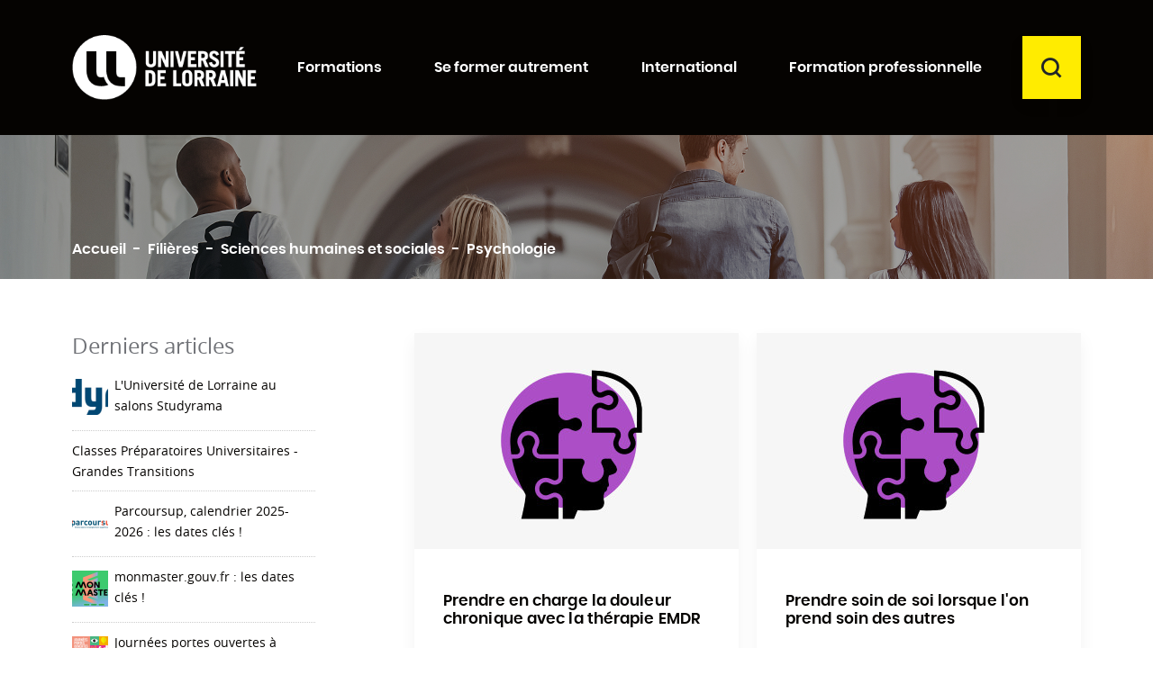

--- FILE ---
content_type: text/html; charset=utf-8
request_url: https://formations.univ-lorraine.fr/fr/130-psychologie?page=6
body_size: 12883
content:
<!doctype html>
<html lang="fr">

  <head>
    
      
  <meta charset="utf-8">


  <meta http-equiv="x-ua-compatible" content="ie=edge">



  <title>Psychologie (6)</title>
  <meta name="description" content="">
  <meta name="keywords" content="">
        <link rel="canonical" href="https://formations.univ-lorraine.fr/fr/130-psychologie?page=6">
    
                  <link rel="alternate" href="https://formations.univ-lorraine.fr/fr/130-psychologie" hreflang="fr">
                  <link rel="alternate" href="https://formations.univ-lorraine.fr/en/130-psychologie" hreflang="en-US">
        



  <meta name="viewport" content="width=device-width, initial-scale=1">



  <link rel="icon" type="image/vnd.microsoft.icon" href="/img/favicon.ico?1671626379">
  <link rel="shortcut icon" type="image/x-icon" href="/img/favicon.ico?1671626379">



    <link rel="stylesheet" href="https://formations.univ-lorraine.fr/themes/universitedelorraine2019/assets/css/theme.css" type="text/css" media="all">
  <link rel="stylesheet" href="https://formations.univ-lorraine.fr/themes/universitedelorraine2019/modules/prestablog/views/css/grid-for-1-7-module.css" type="text/css" media="all">
  <link rel="stylesheet" href="https://formations.univ-lorraine.fr/modules/prestablog/views/css/grid-for-1-7-module-widget.css" type="text/css" media="all">
  <link rel="stylesheet" href="https://formations.univ-lorraine.fr/modules/prestablog/views/css/custom1.css" type="text/css" media="all">
  <link rel="stylesheet" href="https://formations.univ-lorraine.fr/modules/prestablog/views/css/theme-colorpicker.css" type="text/css" media="all">
  <link rel="stylesheet" href="https://formations.univ-lorraine.fr/modules/hicarouselspack/views/css/owl.carousel.min2.css" type="text/css" media="all">
  <link rel="stylesheet" href="https://formations.univ-lorraine.fr/modules/hicarouselspack/views/css/owl.theme.default.min2.css" type="text/css" media="all">
  <link rel="stylesheet" href="https://formations.univ-lorraine.fr/modules/hicarouselspack/views/css/carouselspack_front.css" type="text/css" media="all">
  <link rel="stylesheet" href="https://formations.univ-lorraine.fr/modules/hicarouselspack/views/css/carouselspack_front1.6.css" type="text/css" media="all">
  <link rel="stylesheet" href="https://formations.univ-lorraine.fr/modules/hicarouselspack/views/css/custom.css" type="text/css" media="all">
  <link rel="stylesheet" href="https://formations.univ-lorraine.fr/themes/universitedelorraine2019/modules/pm_advancedtopmenu/views/css/pm_advancedtopmenu_base.css" type="text/css" media="all">
  <link rel="stylesheet" href="https://formations.univ-lorraine.fr/themes/universitedelorraine2019/modules/pm_advancedtopmenu/views/css/pm_advancedtopmenu_product.css" type="text/css" media="all">
  <link rel="stylesheet" href="https://formations.univ-lorraine.fr/themes/universitedelorraine2019/modules/pm_advancedtopmenu/views/css/pm_advancedtopmenu_global-1.css" type="text/css" media="all">
  <link rel="stylesheet" href="https://formations.univ-lorraine.fr/themes/universitedelorraine2019/modules/pm_advancedtopmenu/views/css/pm_advancedtopmenu_advanced-1.css" type="text/css" media="all">
  <link rel="stylesheet" href="https://formations.univ-lorraine.fr/themes/universitedelorraine2019/modules/pm_advancedtopmenu/views/css/pm_advancedtopmenu-1.css" type="text/css" media="all">
  <link rel="stylesheet" href="https://formations.univ-lorraine.fr/themes/universitedelorraine2019/modules/productcomments/views/css/productcomments.css" type="text/css" media="all">
  <link rel="stylesheet" href="https://formations.univ-lorraine.fr/js/jquery/ui/themes/base/minified/jquery-ui.min.css" type="text/css" media="all">
  <link rel="stylesheet" href="https://formations.univ-lorraine.fr/js/jquery/ui/themes/base/minified/jquery.ui.theme.min.css" type="text/css" media="all">
  <link rel="stylesheet" href="https://formations.univ-lorraine.fr/js/jquery/plugins/fancybox/jquery.fancybox.css" type="text/css" media="all">
  <link rel="stylesheet" href="https://formations.univ-lorraine.fr/js/jquery/plugins/timepicker/jquery-ui-timepicker-addon.css" type="text/css" media="all">
  <link rel="stylesheet" href="https://formations.univ-lorraine.fr/themes/universitedelorraine2019/modules/formmaker/views/css/t17/formbuilder.front.css" type="text/css" media="all">
  <link rel="stylesheet" href="https://formations.univ-lorraine.fr/modules/formmaker/views/css/spectrum.css" type="text/css" media="all">
  <link rel="stylesheet" href="https://formations.univ-lorraine.fr/themes/universitedelorraine2019/modules/gdpr/views/css/1.7/front.css" type="text/css" media="all">
  <link rel="stylesheet" href="https://formations.univ-lorraine.fr/modules/androlabelsfeatures/views/css/androlabelsfeatures.css" type="text/css" media="all">
  <link rel="stylesheet" href="https://formations.univ-lorraine.fr/js/jquery/ui/themes/base/jquery.ui.core.css" type="text/css" media="all">
  <link rel="stylesheet" href="https://formations.univ-lorraine.fr/themes/universitedelorraine2019/modules/pm_advancedsearch4/views/css/pm_advancedsearch4-17.css" type="text/css" media="all">
  <link rel="stylesheet" href="https://formations.univ-lorraine.fr/modules/pm_advancedsearch4/views/css/pm_advancedsearch4_dynamic.css" type="text/css" media="all">
  <link rel="stylesheet" href="https://formations.univ-lorraine.fr/modules/pm_advancedsearch4/views/css/selectize/selectize.css" type="text/css" media="all">
  <link rel="stylesheet" href="https://formations.univ-lorraine.fr/themes/universitedelorraine2019/assets/css/custom.css" type="text/css" media="all">




  

  <script>
        var ASPath = "\/modules\/pm_advancedsearch4\/";
        var ASSearchUrl = "https:\/\/formations.univ-lorraine.fr\/fr\/module\/pm_advancedsearch4\/advancedsearch4";
        var adtm_activeLink = {"id":130,"type":"category"};
        var adtm_isToggleMode = false;
        var adtm_menuHamburgerSelector = "#menu-icon, .menu-icon";
        var adtm_stickyOnMobile = false;
        var as4_orderBySalesAsc = "Meilleures ventes en dernier";
        var as4_orderBySalesDesc = "Meilleures ventes en premier";
        var prestashop = {"cart":{"products":[],"totals":{"total":{"type":"total","label":"Total","amount":0,"value":"0,00\u00a0\u20ac"},"total_including_tax":{"type":"total","label":"Total TTC","amount":0,"value":"0,00\u00a0\u20ac"},"total_excluding_tax":{"type":"total","label":"Total HT :","amount":0,"value":"0,00\u00a0\u20ac"}},"subtotals":{"products":{"type":"products","label":"Sous-total","amount":0,"value":"0,00\u00a0\u20ac"},"discounts":null,"shipping":{"type":"shipping","label":"Livraison","amount":0,"value":"gratuit"},"tax":null},"products_count":0,"summary_string":"0 articles","vouchers":{"allowed":0,"added":[]},"discounts":[],"minimalPurchase":0,"minimalPurchaseRequired":""},"currency":{"name":"Euro","iso_code":"EUR","iso_code_num":"978","sign":"\u20ac"},"customer":{"lastname":null,"firstname":null,"email":null,"birthday":null,"newsletter":null,"newsletter_date_add":null,"optin":null,"website":null,"company":null,"siret":null,"ape":null,"is_logged":false,"gender":{"type":null,"name":null},"addresses":[]},"language":{"name":"Fran\u00e7ais (French)","iso_code":"fr","locale":"fr-FR","language_code":"fr","is_rtl":"0","date_format_lite":"d\/m\/Y","date_format_full":"d\/m\/Y H:i:s","id":1},"page":{"title":"","canonical":"https:\/\/formations.univ-lorraine.fr\/fr\/130-psychologie?page=6","meta":{"title":"Psychologie (6)","description":"","keywords":"","robots":"index"},"page_name":"category","body_classes":{"lang-fr":true,"lang-rtl":false,"country-FR":true,"currency-EUR":true,"layout-left-column":true,"page-category":true,"tax-display-enabled":true,"category-id-130":true,"category-Psychologie":true,"category-id-parent-34":true,"category-depth-level-4":true},"admin_notifications":[]},"shop":{"name":"Formations Universit\u00e9 de Lorraine","logo":"\/img\/formations-universite-de-lorraine-logo-1671626379.jpg","stores_icon":"\/img\/logo_stores.png","favicon":"\/img\/favicon.ico"},"urls":{"base_url":"https:\/\/formations.univ-lorraine.fr\/","current_url":"https:\/\/formations.univ-lorraine.fr\/fr\/130-psychologie?page=6","shop_domain_url":"https:\/\/formations.univ-lorraine.fr","img_ps_url":"https:\/\/formations.univ-lorraine.fr\/img\/","img_cat_url":"https:\/\/formations.univ-lorraine.fr\/img\/c\/","img_lang_url":"https:\/\/formations.univ-lorraine.fr\/img\/l\/","img_prod_url":"https:\/\/formations.univ-lorraine.fr\/img\/p\/","img_manu_url":"https:\/\/formations.univ-lorraine.fr\/img\/m\/","img_sup_url":"https:\/\/formations.univ-lorraine.fr\/img\/su\/","img_ship_url":"https:\/\/formations.univ-lorraine.fr\/img\/s\/","img_store_url":"https:\/\/formations.univ-lorraine.fr\/img\/st\/","img_col_url":"https:\/\/formations.univ-lorraine.fr\/img\/co\/","img_url":"https:\/\/formations.univ-lorraine.fr\/themes\/universitedelorraine2019\/assets\/img\/","css_url":"https:\/\/formations.univ-lorraine.fr\/themes\/universitedelorraine2019\/assets\/css\/","js_url":"https:\/\/formations.univ-lorraine.fr\/themes\/universitedelorraine2019\/assets\/js\/","pic_url":"https:\/\/formations.univ-lorraine.fr\/upload\/","pages":{"address":"https:\/\/formations.univ-lorraine.fr\/fr\/index.php?controller=address","addresses":"https:\/\/formations.univ-lorraine.fr\/fr\/index.php?controller=addresses","authentication":"https:\/\/formations.univ-lorraine.fr\/fr\/index.php?controller=authentication","cart":"https:\/\/formations.univ-lorraine.fr\/fr\/index.php?controller=cart","category":"https:\/\/formations.univ-lorraine.fr\/fr\/index.php?controller=category","cms":"https:\/\/formations.univ-lorraine.fr\/fr\/index.php?controller=cms","contact":"https:\/\/formations.univ-lorraine.fr\/fr\/nous-contacter","discount":"https:\/\/formations.univ-lorraine.fr\/fr\/index.php?controller=discount","guest_tracking":"https:\/\/formations.univ-lorraine.fr\/fr\/index.php?controller=guest-tracking","history":"https:\/\/formations.univ-lorraine.fr\/fr\/index.php?controller=history","identity":"https:\/\/formations.univ-lorraine.fr\/fr\/index.php?controller=identity","index":"https:\/\/formations.univ-lorraine.fr\/fr\/","my_account":"https:\/\/formations.univ-lorraine.fr\/fr\/index.php?controller=my-account","order_confirmation":"https:\/\/formations.univ-lorraine.fr\/fr\/index.php?controller=order-confirmation","order_detail":"https:\/\/formations.univ-lorraine.fr\/fr\/index.php?controller=order-detail","order_follow":"https:\/\/formations.univ-lorraine.fr\/fr\/index.php?controller=order-follow","order":"https:\/\/formations.univ-lorraine.fr\/fr\/index.php?controller=order","order_return":"https:\/\/formations.univ-lorraine.fr\/fr\/index.php?controller=order-return","order_slip":"https:\/\/formations.univ-lorraine.fr\/fr\/index.php?controller=order-slip","pagenotfound":"https:\/\/formations.univ-lorraine.fr\/fr\/page-introuvable","password":"https:\/\/formations.univ-lorraine.fr\/fr\/recuperation-mot-de-passe","pdf_invoice":"https:\/\/formations.univ-lorraine.fr\/fr\/index.php?controller=pdf-invoice","pdf_order_return":"https:\/\/formations.univ-lorraine.fr\/fr\/index.php?controller=pdf-order-return","pdf_order_slip":"https:\/\/formations.univ-lorraine.fr\/fr\/index.php?controller=pdf-order-slip","prices_drop":"https:\/\/formations.univ-lorraine.fr\/fr\/index.php?controller=prices-drop","product":"https:\/\/formations.univ-lorraine.fr\/fr\/index.php?controller=product","search":"https:\/\/formations.univ-lorraine.fr\/fr\/recherche","sitemap":"https:\/\/formations.univ-lorraine.fr\/fr\/sitemap","stores":"https:\/\/formations.univ-lorraine.fr\/fr\/index.php?controller=stores","supplier":"https:\/\/formations.univ-lorraine.fr\/fr\/composante","register":"https:\/\/formations.univ-lorraine.fr\/fr\/index.php?controller=authentication&create_account=1","order_login":"https:\/\/formations.univ-lorraine.fr\/fr\/index.php?controller=order&login=1"},"alternative_langs":{"fr":"https:\/\/formations.univ-lorraine.fr\/fr\/130-psychologie","en-US":"https:\/\/formations.univ-lorraine.fr\/en\/130-psychologie"},"theme_assets":"\/themes\/universitedelorraine2019\/assets\/","actions":{"logout":"https:\/\/formations.univ-lorraine.fr\/fr\/?mylogout="},"no_picture_image":{"bySize":{"small_default":{"url":"https:\/\/formations.univ-lorraine.fr\/img\/p\/fr-default-small_default.jpg","width":98,"height":98},"cart_default":{"url":"https:\/\/formations.univ-lorraine.fr\/img\/p\/fr-default-cart_default.jpg","width":125,"height":125},"medium_default":{"url":"https:\/\/formations.univ-lorraine.fr\/img\/p\/fr-default-medium_default.jpg","width":125,"height":125},"home_default":{"url":"https:\/\/formations.univ-lorraine.fr\/img\/p\/fr-default-home_default.jpg","width":360,"height":240},"large_default":{"url":"https:\/\/formations.univ-lorraine.fr\/img\/p\/fr-default-large_default.jpg","width":800,"height":800}},"small":{"url":"https:\/\/formations.univ-lorraine.fr\/img\/p\/fr-default-small_default.jpg","width":98,"height":98},"medium":{"url":"https:\/\/formations.univ-lorraine.fr\/img\/p\/fr-default-medium_default.jpg","width":125,"height":125},"large":{"url":"https:\/\/formations.univ-lorraine.fr\/img\/p\/fr-default-large_default.jpg","width":800,"height":800},"legend":""}},"configuration":{"display_taxes_label":true,"display_prices_tax_incl":true,"is_catalog":true,"show_prices":true,"opt_in":{"partner":true},"quantity_discount":{"type":"discount","label":"Remise"},"voucher_enabled":0,"return_enabled":0},"field_required":[],"breadcrumb":{"links":[{"title":"Accueil","url":"https:\/\/formations.univ-lorraine.fr\/fr\/"},{"title":"Fili\u00e8res","url":"https:\/\/formations.univ-lorraine.fr\/fr\/44-filieres"},{"title":"Sciences humaines et sociales","url":"https:\/\/formations.univ-lorraine.fr\/fr\/34-sciences-humaines-et-sociales"},{"title":"Psychologie","url":"https:\/\/formations.univ-lorraine.fr\/fr\/130-psychologie"}],"count":4},"link":{"protocol_link":"https:\/\/","protocol_content":"https:\/\/"},"time":1768967240,"static_token":"10573318615ad1280ebbcb2709b2b7e1","token":"3e2b1dea6b4c3710bcfcb90794db2db5"};
      </script>



  <script>
            var formmakerPath = "https://formations.univ-lorraine.fr/fr/contact?id_form=0&rewrite=upload";
            var titleFileUploadFM = "Aucun fichier sélectionné";</script><script>
	
		var psv = 1.7;
		var default_template = Boolean();
		var instagram_link_type = "page";
		var hide_accessories = Boolean();
		var language_is_rtl = Boolean(0);
	
</script><script type="text/javascript">
	var recording_error_msg = 'Vous devez accepter les conditions générales sur la protection des données.';
	var gdpr_ajax_url = 'https://formations.univ-lorraine.fr/fr/module/gdpr/default';
</script>



    
  </head>

  <body id="category" class="lang-fr country-fr currency-eur layout-left-column page-category tax-display-enabled category-id-130 category-psychologie category-id-parent-34 category-depth-level-4">

    
      
    

    <main id="site-main">
      
              

      <header id="header" class="d-print-none" >
        
          





    <!-- Matomo -->
    <script type="text/javascript">
        var _paq = window._paq || [];
        /* tracker methods like "setCustomDimension" should be called before "trackPageView" */
        _paq.push(['trackPageView']);
        _paq.push(['enableLinkTracking']);
        _paq.push(['setCustomVariable', 1, "type_page", "category", "page"]);
        _paq.push(['setCustomVariable', 2, "categories", "", "page"]);
        (function() {
            var u="//webstats.univ-lorraine.fr/";
            _paq.push(['setTrackerUrl', u+'matomo.php']);
            _paq.push(['setSiteId', '289']);
            var d=document, g=d.createElement('script'), s=d.getElementsByTagName('script')[0];
            g.type='text/javascript'; g.async=true; g.defer=true; g.src=u+'matomo.js'; s.parentNode.insertBefore(g,s);
        })();
    </script>
    <!-- End Matomo Code -->


    <div class="header-banner">
    
  </div>
    <div id="skip-link">
        <a class="element-invisible element-focusable" href="#content-wrapper">Aller au contenu principal</a>
        <a class="element-invisible element-focusable" href="#search_menubar">Aller au moteur de recherche</a>
    </div>



    <div class="header-top" style="position: relative;">
        <div class="container position-static">
            <div class="row no-gutters align-items-center">
                <div class="logo" id="_desktop_logo">
                                            <a href="https://formations.univ-lorraine.fr/" title="Formations Université de Lorraine">
                          <img src="/img/formations-universite-de-lorraine-logo-1671626379.jpg" alt="Formations Université de Lorraine logo" />
                          <span class="sr-only">Formations Université de Lorraine</span>
                        </a>
                                    </div>
                <div class="header-top-r d-flex flex-grow-1 justify-content-end align-items-center d-print-none">
                    <div class="menu-mob d-inline d-lg-none" >
                        <button title="menu" id="menu-icon" class="btn btn-unstyle"><span class="icomoon icon-menu" aria-hidden="true"></span></button>
                    </div>
                    <!-- MODULE PM_AdvancedTopMenu || Presta-Module.com -->
<div id="_desktop_top_menu" class="d-none d-lg-block adtm_menu_container ">
        <div id="adtm_menu" data-open-method="1" class="" data-active-id="130" data-active-type="category">
	
			<div id="adtm_menu_inner" class="clearfix advtm_open_on_hover">
			<ul id="menu">
																		
																																																				                                        	<li class="li-niveau1 advtm_menu_7 sub">
                                                                                                                <a href="https://formations.univ-lorraine.fr/fr/19-diplomes-et-formations" title="Formations"  class=" a-niveau1"  data-type="category" data-id="19"><span class="advtm_menu_span advtm_menu_span_7">Formations</span></a>                                                                                                        
                                                                                                        
                                                    
                                                                                                            <!--<![endif]--><!--[if lte IE 6]><table><tr><td><![endif]-->
                                                        <div class="adtm_sub">
                                                                                                                                <div class="columnWrapTable container">
                                                                        <div class="row columnWrapInner">
                                                                                                                                                                                                                                        
                                                                                                                                                                <div class="adtm_column_wrap_td advtm_column_wrap_td_19 ">
                                                                                        <div class="adtm_column_wrap advtm_column_wrap_19">
                                                                                           
                                                                                                
                                                                                                <div class="adtm_column_wrap_sizer">&nbsp;</div>

                                                                                                                                                                                                                                                                                                                                                                                                                                                                                                                                        
                                                                                                                
                                                                                                                <div class="adtm_column adtm_column_41" data-adtm_column="41" data-has_sub="yes">
                                                                                                                                                                                                                                                                                                                                                                                
                                                                                                                            
                                                                                                                                                                                                                                                            <span class="column_wrap_title">
                                                                                                                                                                                                                                                                            <span class="icomoon icon-chevron-right" aria-hidden="true"></span>
                                                                                                                                                                                                                                                                                                                                                                                                                <a href="https://formations.univ-lorraine.fr/fr/44-filieres" title="Fili&egrave;res"  class=""  data-type="category" data-id="44">Fili&egrave;res</a>                                                                                                                                                                                                                                                                    </span>
                                                                                                                                                                                                                                                        
                                                                                                                                                                                                                                                        
                                                                                                                                                                                                                                                            <ul class="adtm_elements_mobile adtm_elements_mobile_41">
                                                                                                                                                                                                                                                                                                                                                                                                                                                                                                                                                                                                                                                                                                        <li class="">
                                                                                                                                                                                                                                                                                                        <a href="https://formations.univ-lorraine.fr/fr/32-arts-lettres-et-langues" title="Arts, lettres et langues"  class=""  data-type="category" data-id="32">Arts, lettres et langues</a>                                                                                                                                                                                                                                                                                            </li>
                                                                                                                                                                                                                                                                                                                                                                                                                                                                                                                                                                                                                                                                                                                                                                                                                                                <li class="">
                                                                                                                                                                                                                                                                                                        <a href="https://formations.univ-lorraine.fr/fr/33-droit-economie-gestion" title="Droit, &eacute;conomie, gestion"  class=""  data-type="category" data-id="33">Droit, &eacute;conomie, gestion</a>                                                                                                                                                                                                                                                                                            </li>
                                                                                                                                                                                                                                                                                                                                                                                                                                                                                                                                                                                                                                                                                                                                                                                                                                                <li class="">
                                                                                                                                                                                                                                                                                                        <a href="https://formations.univ-lorraine.fr/fr/71-metiers-de-l-enseignement" title="M&eacute;tiers de l'enseignement"  class=""  data-type="category" data-id="71">M&eacute;tiers de l'enseignement</a>                                                                                                                                                                                                                                                                                            </li>
                                                                                                                                                                                                                                                                                                                                                                                                                                                                                                                                                                                                                                                                                                                                                                                                                                                <li class="">
                                                                                                                                                                                                                                                                                                        <a href="https://formations.univ-lorraine.fr/fr/34-sciences-humaines-et-sociales" title="Sciences humaines et sociales"  class=""  data-type="category" data-id="34">Sciences humaines et sociales</a>                                                                                                                                                                                                                                                                                            </li>
                                                                                                                                                                                                                                                                                                                                                                                                                                                                                                                                                                                                                                                                                                                                                                                                                                                <li class="">
                                                                                                                                                                                                                                                                                                        <a href="https://formations.univ-lorraine.fr/fr/35-sciences-technologies-et-sciences-de-l-ingenieur" title="Sciences, technologies et sciences de l'ing&eacute;nieur"  class=""  data-type="category" data-id="35">Sciences, technologies et sciences de l'ing&eacute;nieur</a>                                                                                                                                                                                                                                                                                            </li>
                                                                                                                                                                                                                                                                                                                                                                                                                                                                                                                                                                                                                                                                                                                                                                                                                                                <li class="">
                                                                                                                                                                                                                                                                                                        <a href="https://formations.univ-lorraine.fr/fr/75-sante-sport" title="Sant&eacute; &amp; Sport"  class=""  data-type="category" data-id="75">Sant&eacute; &amp; Sport</a>                                                                                                                                                                                                                                                                                            </li>
                                                                                                                                                                                                                                                                                                                                                                                                            </ul>
                                                                                                                                                                                                                                                        
                                                                                                                                                                                                                                        </div>
                                                                                                                                                                                                                                                                                                                                                                                                                                                                                                                                                                                                                                                                                                                                                                
                                                                                                                
                                                                                                                <div class="adtm_column adtm_column_102" data-adtm_column="102" data-has_sub="no">
                                                                                                                                                                                                                                                                                                                                                                                
                                                                                                                            
                                                                                                                                                                                                                                                            <span class="column_wrap_title">
                                                                                                                                                                                                                                                                                                                                                                                                                <a href="https://formations.univ-lorraine.fr/fr/190-deust" title="DEUST"  class=""  data-type="category" data-id="190">DEUST</a>                                                                                                                                                                                                                                                                    </span>
                                                                                                                                                                                                                                                        
                                                                                                                                                                                                                                                        
                                                                                                                                                                                                                                                        
                                                                                                                                                                                                                                        </div>
                                                                                                                                                                                                                                                                                                                                                                                                                                                                                                                                                                                                                                                                                                                                                                
                                                                                                                
                                                                                                                <div class="adtm_column adtm_column_39" data-adtm_column="39" data-has_sub="no">
                                                                                                                                                                                                                                                                                                                                                                                
                                                                                                                            
                                                                                                                                                                                                                                                            <span class="column_wrap_title">
                                                                                                                                                                                                                                                                                                                                                                                                                <a href="https://formations.univ-lorraine.fr/fr/42-daeu-diplome-d-acces-aux-etudes-universitaires" title="DAEU (Dipl&ocirc;me d'acc&egrave;s aux &eacute;tudes universitaires)"  class=""  data-type="category" data-id="42">DAEU (Dipl&ocirc;me d'acc&egrave;s aux &eacute;tudes universitaires)</a>                                                                                                                                                                                                                                                                    </span>
                                                                                                                                                                                                                                                        
                                                                                                                                                                                                                                                        
                                                                                                                                                                                                                                                        
                                                                                                                                                                                                                                        </div>
                                                                                                                                                                                                                                                                                                                                                                                                                                                                                                                                                                                                                                                                                                                                                                
                                                                                                                
                                                                                                                <div class="adtm_column adtm_column_40" data-adtm_column="40" data-has_sub="no">
                                                                                                                                                                                                                                                                                                                                                                                
                                                                                                                            
                                                                                                                                                                                                                                                            <span class="column_wrap_title">
                                                                                                                                                                                                                                                                                                                                                                                                                <a href="https://formations.univ-lorraine.fr/fr/43-capacite" title="Capacit&eacute;"  class=""  data-type="category" data-id="43">Capacit&eacute;</a>                                                                                                                                                                                                                                                                    </span>
                                                                                                                                                                                                                                                        
                                                                                                                                                                                                                                                        
                                                                                                                                                                                                                                                        
                                                                                                                                                                                                                                        </div>
                                                                                                                                                                                                                                                                                                                                                                                                                                                                                                                                                                                                                                                                                                                                                                
                                                                                                                
                                                                                                                <div class="adtm_column adtm_column_100" data-adtm_column="100" data-has_sub="no">
                                                                                                                                                                                                                                                                                                                                                                                
                                                                                                                            
                                                                                                                                                                                                                                                            <span class="column_wrap_title">
                                                                                                                                                                                                                                                                                                                                                                                                                <a href="https://formations.univ-lorraine.fr/fr/188-but" title="Bachelor Universitaire de Technologie (B.U.T.)"  class=""  data-type="category" data-id="188">Bachelor Universitaire de Technologie (B.U.T.)</a>                                                                                                                                                                                                                                                                    </span>
                                                                                                                                                                                                                                                        
                                                                                                                                                                                                                                                        
                                                                                                                                                                                                                                                        
                                                                                                                                                                                                                                        </div>
                                                                                                                                                                                                                                                                                                                                                                                                                                                                                                                                                                                                                                                                                                                                                                
                                                                                                                
                                                                                                                <div class="adtm_column adtm_column_43" data-adtm_column="43" data-has_sub="no">
                                                                                                                                                                                                                                                                                                                                                                                
                                                                                                                            
                                                                                                                                                                                                                                                            <span class="column_wrap_title">
                                                                                                                                                                                                                                                                                                                                                                                                                <a href="https://formations.univ-lorraine.fr/fr/126-pass-las-acces-aux-etudes-de-sante" title="PASS-LAS - acc&egrave;s aux &eacute;tudes de sant&eacute;"  class=""  data-type="category" data-id="126">PASS-LAS - acc&egrave;s aux &eacute;tudes de sant&eacute;</a>                                                                                                                                                                                                                                                                    </span>
                                                                                                                                                                                                                                                        
                                                                                                                                                                                                                                                        
                                                                                                                                                                                                                                                        
                                                                                                                                                                                                                                        </div>
                                                                                                                                                                                                                                                                                                                                                                                                                                                                                                                                                                                                                                                                                                                                                                
                                                                                                                
                                                                                                                <div class="adtm_column adtm_column_44" data-adtm_column="44" data-has_sub="no">
                                                                                                                                                                                                                                                                                                                                                                                
                                                                                                                            
                                                                                                                                                                                                                                                            <span class="column_wrap_title">
                                                                                                                                                                                                                                                                                                                                                                                                                <a href="https://formations.univ-lorraine.fr/fr/36-classe-preparatoire" title="Classe pr&eacute;paratoire"  class=""  data-type="category" data-id="36">Classe pr&eacute;paratoire</a>                                                                                                                                                                                                                                                                    </span>
                                                                                                                                                                                                                                                        
                                                                                                                                                                                                                                                        
                                                                                                                                                                                                                                                        
                                                                                                                                                                                                                                        </div>
                                                                                                                                                                                                                                                                                                                                                                                                                                                                                                                                                                                                                                                                                                                                                                
                                                                                                                
                                                                                                                <div class="adtm_column adtm_column_45" data-adtm_column="45" data-has_sub="no">
                                                                                                                                                                                                                                                                                                                                                                                
                                                                                                                            
                                                                                                                                                                                                                                                            <span class="column_wrap_title">
                                                                                                                                                                                                                                                                                                                                                                                                                <a href="https://formations.univ-lorraine.fr/fr/16-licence" title="Licence"  class=""  data-type="category" data-id="16">Licence</a>                                                                                                                                                                                                                                                                    </span>
                                                                                                                                                                                                                                                        
                                                                                                                                                                                                                                                        
                                                                                                                                                                                                                                                        
                                                                                                                                                                                                                                        </div>
                                                                                                                                                                                                                                                                                                                                                                                                                                                                                                                                                                                                                                                                                                                                                                
                                                                                                                
                                                                                                                <div class="adtm_column adtm_column_46" data-adtm_column="46" data-has_sub="no">
                                                                                                                                                                                                                                                                                                                                                                                
                                                                                                                            
                                                                                                                                                                                                                                                            <span class="column_wrap_title">
                                                                                                                                                                                                                                                                                                                                                                                                                <a href="https://formations.univ-lorraine.fr/fr/30-licence-professionnelle" title="Licence Professionnelle"  class=""  data-type="category" data-id="30">Licence Professionnelle</a>                                                                                                                                                                                                                                                                    </span>
                                                                                                                                                                                                                                                        
                                                                                                                                                                                                                                                        
                                                                                                                                                                                                                                                        
                                                                                                                                                                                                                                        </div>
                                                                                                                                                                                                                                                                                                                                                                                                                                                                                                                                                                                                                                                                                                                                                                
                                                                                                                
                                                                                                                <div class="adtm_column adtm_column_47" data-adtm_column="47" data-has_sub="no">
                                                                                                                                                                                                                                                                                                                                                                                
                                                                                                                            
                                                                                                                                                                                                                                                            <span class="column_wrap_title">
                                                                                                                                                                                                                                                                                                                                                                                                                <a href="https://formations.univ-lorraine.fr/fr/17-master" title="Master"  class=""  data-type="category" data-id="17">Master</a>                                                                                                                                                                                                                                                                    </span>
                                                                                                                                                                                                                                                        
                                                                                                                                                                                                                                                        
                                                                                                                                                                                                                                                        
                                                                                                                                                                                                                                        </div>
                                                                                                                                                                                                                                                                                                                                                                                                                                                                                                                                                                                                                                                                                                                                                                
                                                                                                                
                                                                                                                <div class="adtm_column adtm_column_48" data-adtm_column="48" data-has_sub="no">
                                                                                                                                                                                                                                                                                                                                                                                
                                                                                                                            
                                                                                                                                                                                                                                                            <span class="column_wrap_title">
                                                                                                                                                                                                                                                                                                                                                                                                                <a href="https://formations.univ-lorraine.fr/fr/18-diplome-d-ingenieur" title="Dipl&ocirc;me d'ing&eacute;nieur"  class=""  data-type="category" data-id="18">Dipl&ocirc;me d'ing&eacute;nieur</a>                                                                                                                                                                                                                                                                    </span>
                                                                                                                                                                                                                                                        
                                                                                                                                                                                                                                                        
                                                                                                                                                                                                                                                        
                                                                                                                                                                                                                                        </div>
                                                                                                                                                                                                                                                                                                                                                                                                                                                                                                                                                                                                                                                                                                                                                                
                                                                                                                
                                                                                                                <div class="adtm_column adtm_column_49" data-adtm_column="49" data-has_sub="no">
                                                                                                                                                                                                                                                                                                                                                                                
                                                                                                                            
                                                                                                                                                                                                                                                            <span class="column_wrap_title">
                                                                                                                                                                                                                                                                                                                                                                                                                <a href="https://formations.univ-lorraine.fr/fr/38-diplome-paramedical" title="Dipl&ocirc;me param&eacute;dical"  class=""  data-type="category" data-id="38">Dipl&ocirc;me param&eacute;dical</a>                                                                                                                                                                                                                                                                    </span>
                                                                                                                                                                                                                                                        
                                                                                                                                                                                                                                                        
                                                                                                                                                                                                                                                        
                                                                                                                                                                                                                                        </div>
                                                                                                                                                                                                                                                                                                                                                                                                                                                                                                                                                                                                                                                                                                                                                                
                                                                                                                
                                                                                                                <div class="adtm_column adtm_column_51" data-adtm_column="51" data-has_sub="no">
                                                                                                                                                                                                                                                                                                                                                                                
                                                                                                                            
                                                                                                                                                                                                                                                            <span class="column_wrap_title">
                                                                                                                                                                                                                                                                                                                                                                                                                <a href="https://formations.univ-lorraine.fr/fr/39-diplome-national-de-sante" title="Dipl&ocirc;me national de sant&eacute;"  class=""  data-type="category" data-id="39">Dipl&ocirc;me national de sant&eacute;</a>                                                                                                                                                                                                                                                                    </span>
                                                                                                                                                                                                                                                        
                                                                                                                                                                                                                                                        
                                                                                                                                                                                                                                                        
                                                                                                                                                                                                                                        </div>
                                                                                                                                                                                                                                                                                                                                                                                                                                                                                                                                                                                                                                                                                                                                                                
                                                                                                                
                                                                                                                <div class="adtm_column adtm_column_50" data-adtm_column="50" data-has_sub="no">
                                                                                                                                                                                                                                                                                                                                                                                
                                                                                                                            
                                                                                                                                                                                                                                                            <span class="column_wrap_title">
                                                                                                                                                                                                                                                                                                                                                                                                                <a href="https://formations.univ-lorraine.fr/fr/180-mastere" title="Mast&egrave;re"  class=""  data-type="category" data-id="180">Mast&egrave;re</a>                                                                                                                                                                                                                                                                    </span>
                                                                                                                                                                                                                                                        
                                                                                                                                                                                                                                                        
                                                                                                                                                                                                                                                        
                                                                                                                                                                                                                                        </div>
                                                                                                                                                                                                                                                                                                                                                                                                                                                                                                                                                                                                                                                                                                                                                                
                                                                                                                
                                                                                                                <div class="adtm_column adtm_column_54" data-adtm_column="54" data-has_sub="no">
                                                                                                                                                                                                                                                                                                                                                                                
                                                                                                                            
                                                                                                                                                                                                                                                            <span class="column_wrap_title">
                                                                                                                                                                                                                                                                                                                                                                                                                <a href="https://formations.univ-lorraine.fr/fr/22-diplome-d-universite-du-diplome-inter-universitaire-diu" title="Dipl&ocirc;me d'Universit&eacute; (DU) - Dipl&ocirc;me Inter Universitaire (DIU)"  class=""  data-type="category" data-id="22">Dipl&ocirc;me d'Universit&eacute; (DU) - Dipl&ocirc;me Inter Universitaire (DIU)</a>                                                                                                                                                                                                                                                                    </span>
                                                                                                                                                                                                                                                        
                                                                                                                                                                                                                                                        
                                                                                                                                                                                                                                                        
                                                                                                                                                                                                                                        </div>
                                                                                                                                                                                                                                                                                                                                                                                                                                                                                                                                                                                                                                                                                                                                                                
                                                                                                                
                                                                                                                <div class="adtm_column adtm_column_95" data-adtm_column="95" data-has_sub="yes">
                                                                                                                                                                                                                                                                                                                                                                                
                                                                                                                            
                                                                                                                                                                                                                                                            <span class="column_wrap_title">
                                                                                                                                                                                                                                                                            <span class="icomoon icon-chevron-right" aria-hidden="true"></span>
                                                                                                                                                                                                                                                                                                                                                                                                                <a href="https://formations.univ-lorraine.fr/fr/54-se-former-autrement" title="Se former autrement"  class=""  data-type="category" data-id="54">Se former autrement</a>                                                                                                                                                                                                                                                                    </span>
                                                                                                                                                                                                                                                        
                                                                                                                                                                                                                                                        
                                                                                                                                                                                                                                                            <ul class="adtm_elements_mobile adtm_elements_mobile_95">
                                                                                                                                                                                                                                                                                                                                                                                                                                                                                                                                                                                                                                                                                                        <li class="">
                                                                                                                                                                                                                                                                                                        <a href="https://formations.univ-lorraine.fr/fr/111-alternance" title="Alternance"  class=""  data-type="category" data-id="111">Alternance</a>                                                                                                                                                                                                                                                                                            </li>
                                                                                                                                                                                                                                                                                                                                                                                                                                                                                                                                                                                                                                                                                                                                                                                                                                                <li class="">
                                                                                                                                                                                                                                                                                                        <a href="https://formations.univ-lorraine.fr/fr/110-moocs" title="MOOCs"  class=""  data-type="category" data-id="110">MOOCs</a>                                                                                                                                                                                                                                                                                            </li>
                                                                                                                                                                                                                                                                                                                                                                                                                                                                                                                                                                                                                                                                                                                                                                                                                                                <li class="">
                                                                                                                                                                                                                                                                                                        <a href="https://formations.univ-lorraine.fr/fr/177-entrepreneuriat" title="Entrepreneuriat"  class=""  data-type="category" data-id="177">Entrepreneuriat</a>                                                                                                                                                                                                                                                                                            </li>
                                                                                                                                                                                                                                                                                                                                                                                                                                                                                                                                                                                                                                                                                                                                                                                                                                                <li class="">
                                                                                                                                                                                                                                                                                                        <a href="https://formations.univ-lorraine.fr/fr/178-formations-a-distance" title="Formations &agrave; distance"  class=""  data-type="category" data-id="178">Formations &agrave; distance</a>                                                                                                                                                                                                                                                                                            </li>
                                                                                                                                                                                                                                                                                                                                                                                                            </ul>
                                                                                                                                                                                                                                                        
                                                                                                                                                                                                                                        </div>
                                                                                                                                                                                                                                                                                                                        
                                                                                                                                                                                        </div>

                                                                                         
                                                                                                                                                                                                                                                                                        
                                                                                                                                                                                                                                                                                                                                                                                                                                                                                                                                <div class="adtm_column_wrap_elements advtm_column_wrap_elements_19">
                                                                                                            <ul class="adtm_elements adtm_elements_41">
                                                                                                                                                                                                                                                                                                                                                                                                                                                                                                                                                                                                    <li class="">
                                                                                                                            <span class="column_wrap_title">
                                                                                                                                                                                                                                                                <a href="https://formations.univ-lorraine.fr/fr/32-arts-lettres-et-langues" title="Arts, lettres et langues"  class=""  data-type="category" data-id="32">Arts, lettres et langues</a>                                                                                                                                                                                                                                                        </span>
                                                                                                                        </li>
                                                                                                                                                                                                                                                                                                                                                                                                                                                                                                                                                                                                                                                                                                                        <li class="">
                                                                                                                            <span class="column_wrap_title">
                                                                                                                                                                                                                                                                <a href="https://formations.univ-lorraine.fr/fr/33-droit-economie-gestion" title="Droit, &eacute;conomie, gestion"  class=""  data-type="category" data-id="33">Droit, &eacute;conomie, gestion</a>                                                                                                                                                                                                                                                        </span>
                                                                                                                        </li>
                                                                                                                                                                                                                                                                                                                                                                                                                                                                                                                                                                                                                                                                                                                        <li class="">
                                                                                                                            <span class="column_wrap_title">
                                                                                                                                                                                                                                                                <a href="https://formations.univ-lorraine.fr/fr/71-metiers-de-l-enseignement" title="M&eacute;tiers de l'enseignement"  class=""  data-type="category" data-id="71">M&eacute;tiers de l'enseignement</a>                                                                                                                                                                                                                                                        </span>
                                                                                                                        </li>
                                                                                                                                                                                                                                                                                                                                                                                                                                                                                                                                                                                                                                                                                                                        <li class="">
                                                                                                                            <span class="column_wrap_title">
                                                                                                                                                                                                                                                                <a href="https://formations.univ-lorraine.fr/fr/34-sciences-humaines-et-sociales" title="Sciences humaines et sociales"  class=""  data-type="category" data-id="34">Sciences humaines et sociales</a>                                                                                                                                                                                                                                                        </span>
                                                                                                                        </li>
                                                                                                                                                                                                                                                                                                                                                                                                                                                                                                                                                                                                                                                                                                                        <li class="">
                                                                                                                            <span class="column_wrap_title">
                                                                                                                                                                                                                                                                <a href="https://formations.univ-lorraine.fr/fr/35-sciences-technologies-et-sciences-de-l-ingenieur" title="Sciences, technologies et sciences de l'ing&eacute;nieur"  class=""  data-type="category" data-id="35">Sciences, technologies et sciences de l'ing&eacute;nieur</a>                                                                                                                                                                                                                                                        </span>
                                                                                                                        </li>
                                                                                                                                                                                                                                                                                                                                                                                                                                                                                                                                                                                                                                                                                                                        <li class="">
                                                                                                                            <span class="column_wrap_title">
                                                                                                                                                                                                                                                                <a href="https://formations.univ-lorraine.fr/fr/75-sante-sport" title="Sant&eacute; &amp; Sport"  class=""  data-type="category" data-id="75">Sant&eacute; &amp; Sport</a>                                                                                                                                                                                                                                                        </span>
                                                                                                                        </li>
                                                                                                                                                                                                                                                                                                                                                </ul>
                                                                                                            </div>
                                                                                                        
                                                                                                    
                                                                                                 

                                                                                                                                                                                                                                                                                        
                                                                                                                                                                                                                                                                                                                                                                                                                    
                                                                                                    
                                                                                                 

                                                                                                                                                                                                                                                                                        
                                                                                                                                                                                                                                                                                                                                                                                                                    
                                                                                                    
                                                                                                 

                                                                                                                                                                                                                                                                                        
                                                                                                                                                                                                                                                                                                                                                                                                                    
                                                                                                    
                                                                                                 

                                                                                                                                                                                                                                                                                        
                                                                                                                                                                                                                                                                                                                                                                                                                    
                                                                                                    
                                                                                                 

                                                                                                                                                                                                                                                                                        
                                                                                                                                                                                                                                                                                                                                                                                                                    
                                                                                                    
                                                                                                 

                                                                                                                                                                                                                                                                                        
                                                                                                                                                                                                                                                                                                                                                                                                                    
                                                                                                    
                                                                                                 

                                                                                                                                                                                                                                                                                        
                                                                                                                                                                                                                                                                                                                                                                                                                    
                                                                                                    
                                                                                                 

                                                                                                                                                                                                                                                                                        
                                                                                                                                                                                                                                                                                                                                                                                                                    
                                                                                                    
                                                                                                 

                                                                                                                                                                                                                                                                                        
                                                                                                                                                                                                                                                                                                                                                                                                                    
                                                                                                    
                                                                                                 

                                                                                                                                                                                                                                                                                        
                                                                                                                                                                                                                                                                                                                                                                                                                    
                                                                                                    
                                                                                                 

                                                                                                                                                                                                                                                                                        
                                                                                                                                                                                                                                                                                                                                                                                                                    
                                                                                                    
                                                                                                 

                                                                                                                                                                                                                                                                                        
                                                                                                                                                                                                                                                                                                                                                                                                                    
                                                                                                    
                                                                                                 

                                                                                                                                                                                                                                                                                        
                                                                                                                                                                                                                                                                                                                                                                                                                    
                                                                                                    
                                                                                                 

                                                                                                                                                                                                                                                                                        
                                                                                                                                                                                                                                                                                                                                                                                                                    
                                                                                                    
                                                                                                 

                                                                                                                                                                                                                                                                                        
                                                                                                                                                                                                                                                                                                                                                                                                                                                                                                                                <div class="adtm_column_wrap_elements advtm_column_wrap_elements_19">
                                                                                                            <ul class="adtm_elements adtm_elements_95">
                                                                                                                                                                                                                                                                                                                                                                                                                                                                                                                                                                                                    <li class="">
                                                                                                                            <span class="column_wrap_title">
                                                                                                                                                                                                                                                                <a href="https://formations.univ-lorraine.fr/fr/111-alternance" title="Alternance"  class=""  data-type="category" data-id="111">Alternance</a>                                                                                                                                                                                                                                                        </span>
                                                                                                                        </li>
                                                                                                                                                                                                                                                                                                                                                                                                                                                                                                                                                                                                                                                                                                                        <li class="">
                                                                                                                            <span class="column_wrap_title">
                                                                                                                                                                                                                                                                <a href="https://formations.univ-lorraine.fr/fr/110-moocs" title="MOOCs"  class=""  data-type="category" data-id="110">MOOCs</a>                                                                                                                                                                                                                                                        </span>
                                                                                                                        </li>
                                                                                                                                                                                                                                                                                                                                                                                                                                                                                                                                                                                                                                                                                                                        <li class="">
                                                                                                                            <span class="column_wrap_title">
                                                                                                                                                                                                                                                                <a href="https://formations.univ-lorraine.fr/fr/177-entrepreneuriat" title="Entrepreneuriat"  class=""  data-type="category" data-id="177">Entrepreneuriat</a>                                                                                                                                                                                                                                                        </span>
                                                                                                                        </li>
                                                                                                                                                                                                                                                                                                                                                                                                                                                                                                                                                                                                                                                                                                                        <li class="">
                                                                                                                            <span class="column_wrap_title">
                                                                                                                                                                                                                                                                <a href="https://formations.univ-lorraine.fr/fr/178-formations-a-distance" title="Formations &agrave; distance"  class=""  data-type="category" data-id="178">Formations &agrave; distance</a>                                                                                                                                                                                                                                                        </span>
                                                                                                                        </li>
                                                                                                                                                                                                                                                                                                                                                </ul>
                                                                                                            </div>
                                                                                                        
                                                                                                    
                                                                                                 

                                                                                        
                                                                                </div>
                                                                                                                                                                                                                                </div>
                                                                        
                                                                        
                                                                        <!-- see all the formations VERSION DESKTOP -->
                                                                        <a class="link-all-formations btn btn-primary" href="https://formations.univ-lorraine.fr/fr/2-toutes-les-formations" title="Voir toutes les formations">                                                                            
                                                                            Voir toutes les formations<span class="icomoon icon-arrow-s-right" aria-hidden="true"></span>
                                                                        </a>
                                                                
                                                                        
                                                                </div>
                                                                                                                                
                                                                
                                                        </div>
                                                        <!--[if lte IE 6]></td></tr></table></a><![endif]-->
                                                                                                </li>
																			
																																																				                                        	<li class="li-niveau1 advtm_menu_11 sub">
                                                                                                                <a href="https://formations.univ-lorraine.fr/fr/54-se-former-autrement" title="Se former autrement"  class=" a-niveau1"  data-type="category" data-id="54"><span class="advtm_menu_span advtm_menu_span_11">Se former autrement</span></a>                                                                                                        
                                                                                                        
                                                    
                                                                                                            <!--<![endif]--><!--[if lte IE 6]><table><tr><td><![endif]-->
                                                        <div class="adtm_sub">
                                                                                                                                <div class="columnWrapTable container">
                                                                        <div class="row columnWrapInner">
                                                                                                                                                                                                                                        
                                                                                                                                                                <div class="adtm_column_wrap_td advtm_column_wrap_td_23 ">
                                                                                        <div class="adtm_column_wrap advtm_column_wrap_23">
                                                                                           
                                                                                                
                                                                                                <div class="adtm_column_wrap_sizer">&nbsp;</div>

                                                                                                                                                                                                                                                                                                                                                                                                                                                                                                                                        
                                                                                                                
                                                                                                                <div class="adtm_column adtm_column_90" data-adtm_column="90" data-has_sub="no">
                                                                                                                                                                                                                                                                                                                                                                                
                                                                                                                            
                                                                                                                                                                                                                                                            <span class="column_wrap_title">
                                                                                                                                                                                                                                                                                                                                                                                                                <a href="https://formations.univ-lorraine.fr/fr/111-alternance" title="Alternance"  class=""  data-type="category" data-id="111">Alternance</a>                                                                                                                                                                                                                                                                    </span>
                                                                                                                                                                                                                                                        
                                                                                                                                                                                                                                                        
                                                                                                                                                                                                                                                        
                                                                                                                                                                                                                                        </div>
                                                                                                                                                                                                                                                                                                                                                                                                                                                                                                                                                                                                                                                                                                                                                                
                                                                                                                
                                                                                                                <div class="adtm_column adtm_column_91" data-adtm_column="91" data-has_sub="no">
                                                                                                                                                                                                                                                                                                                                                                                
                                                                                                                            
                                                                                                                                                                                                                                                            <span class="column_wrap_title">
                                                                                                                                                                                                                                                                                                                                                                                                                <a href="https://formations.univ-lorraine.fr/fr/110-moocs" title="MOOCs"  class=""  data-type="category" data-id="110">MOOCs</a>                                                                                                                                                                                                                                                                    </span>
                                                                                                                                                                                                                                                        
                                                                                                                                                                                                                                                        
                                                                                                                                                                                                                                                        
                                                                                                                                                                                                                                        </div>
                                                                                                                                                                                                                                                                                                                                                                                                                                                                                                                                                                                                                                                                                                                                                                
                                                                                                                
                                                                                                                <div class="adtm_column adtm_column_92" data-adtm_column="92" data-has_sub="no">
                                                                                                                                                                                                                                                                                                                                                                                
                                                                                                                            
                                                                                                                                                                                                                                                            <span class="column_wrap_title">
                                                                                                                                                                                                                                                                                                                                                                                                                <a href="https://formations.univ-lorraine.fr/fr/177-entrepreneuriat" title="Entrepreneuriat"  class=""  data-type="category" data-id="177">Entrepreneuriat</a>                                                                                                                                                                                                                                                                    </span>
                                                                                                                                                                                                                                                        
                                                                                                                                                                                                                                                        
                                                                                                                                                                                                                                                        
                                                                                                                                                                                                                                        </div>
                                                                                                                                                                                                                                                                                                                                                                                                                                                                                                                                                                                                                                                                                                                                                                
                                                                                                                
                                                                                                                <div class="adtm_column adtm_column_93" data-adtm_column="93" data-has_sub="no">
                                                                                                                                                                                                                                                                                                                                                                                
                                                                                                                            
                                                                                                                                                                                                                                                            <span class="column_wrap_title">
                                                                                                                                                                                                                                                                                                                                                                                                                <a href="https://formations.univ-lorraine.fr/fr/178-formations-a-distance" title="Formations &agrave; distance"  class=""  data-type="category" data-id="178">Formations &agrave; distance</a>                                                                                                                                                                                                                                                                    </span>
                                                                                                                                                                                                                                                        
                                                                                                                                                                                                                                                        
                                                                                                                                                                                                                                                        
                                                                                                                                                                                                                                        </div>
                                                                                                                                                                                                                                                                                                                        
                                                                                                                                                                                        </div>

                                                                                         
                                                                                                                                                                                                                                                                                        
                                                                                                                                                                                                                                                                                                                                                                                                                    
                                                                                                    
                                                                                                 

                                                                                                                                                                                                                                                                                        
                                                                                                                                                                                                                                                                                                                                                                                                                    
                                                                                                    
                                                                                                 

                                                                                                                                                                                                                                                                                        
                                                                                                                                                                                                                                                                                                                                                                                                                    
                                                                                                    
                                                                                                 

                                                                                                                                                                                                                                                                                        
                                                                                                                                                                                                                                                                                                                                                                                                                    
                                                                                                    
                                                                                                 

                                                                                        
                                                                                </div>
                                                                                                                                                                                                                                </div>
                                                                        
                                                                        
                                                                        <!-- see all the formations VERSION DESKTOP -->
                                                                        <a class="link-all-formations btn btn-primary" href="https://formations.univ-lorraine.fr/fr/2-toutes-les-formations" title="Voir toutes les formations">                                                                            
                                                                            Voir toutes les formations<span class="icomoon icon-arrow-s-right" aria-hidden="true"></span>
                                                                        </a>
                                                                
                                                                        
                                                                </div>
                                                                                                                                
                                                                
                                                        </div>
                                                        <!--[if lte IE 6]></td></tr></table></a><![endif]-->
                                                                                                </li>
																			
																																																				                                        	<li class="li-niveau1 advtm_menu_5 sub">
                                                                                                                <a href="https://formations.univ-lorraine.fr/fr/170-international" title="International"  class=" a-niveau1"  data-type="category" data-id="170"><span class="advtm_menu_span advtm_menu_span_5">International</span></a>                                                                                                        
                                                                                                        
                                                    
                                                                                                            <!--<![endif]--><!--[if lte IE 6]><table><tr><td><![endif]-->
                                                        <div class="adtm_sub">
                                                                                                                                <div class="columnWrapTable container">
                                                                        <div class="row columnWrapInner">
                                                                                                                                                                                                                                        
                                                                                                                                                                <div class="adtm_column_wrap_td advtm_column_wrap_td_17 ">
                                                                                        <div class="adtm_column_wrap advtm_column_wrap_17">
                                                                                           
                                                                                                
                                                                                                <div class="adtm_column_wrap_sizer">&nbsp;</div>

                                                                                                                                                                                                                                                                                                                                                                                                                                                                                                                                        
                                                                                                                
                                                                                                                <div class="adtm_column adtm_column_32" data-adtm_column="32" data-has_sub="no">
                                                                                                                                                                                                                                                                                                                                                                                
                                                                                                                            
                                                                                                                                                                                                                                                            <span class="column_wrap_title">
                                                                                                                                                                                                                                                                                                                                                                                                                <a href="https://formations.univ-lorraine.fr/fr/171-cursus-multinationaux" title="Cursus multinationaux"  class=""  data-type="category" data-id="171">Cursus multinationaux</a>                                                                                                                                                                                                                                                                    </span>
                                                                                                                                                                                                                                                        
                                                                                                                                                                                                                                                        
                                                                                                                                                                                                                                                        
                                                                                                                                                                                                                                        </div>
                                                                                                                                                                                                                                                                                                                                                                                                                                                                                                                                                                                                                                                                                                                                                                
                                                                                                                
                                                                                                                <div class="adtm_column adtm_column_33" data-adtm_column="33" data-has_sub="no">
                                                                                                                                                                                                                                                                                                                                                                                
                                                                                                                            
                                                                                                                                                                                                                                                            <span class="column_wrap_title">
                                                                                                                                                                                                                                                                                                                                                                                                                <a href="https://formations.univ-lorraine.fr/fr/172-franco-allemand" title="Franco-allemand"  class=""  data-type="category" data-id="172">Franco-allemand</a>                                                                                                                                                                                                                                                                    </span>
                                                                                                                                                                                                                                                        
                                                                                                                                                                                                                                                        
                                                                                                                                                                                                                                                        
                                                                                                                                                                                                                                        </div>
                                                                                                                                                                                                                                                                                                                                                                                                                                                                                                                                                                                                                                                                                                                                                                
                                                                                                                
                                                                                                                <div class="adtm_column adtm_column_34" data-adtm_column="34" data-has_sub="no">
                                                                                                                                                                                                                                                                                                                                                                                
                                                                                                                            
                                                                                                                                                                                                                                                            <span class="column_wrap_title">
                                                                                                                                                                                                                                                                                                                                                                                                                <a href="https://formations.univ-lorraine.fr/fr/175-formations-en-anglais" title="Formations en anglais"  class=""  data-type="category" data-id="175">Formations en anglais</a>                                                                                                                                                                                                                                                                    </span>
                                                                                                                                                                                                                                                        
                                                                                                                                                                                                                                                        
                                                                                                                                                                                                                                                        
                                                                                                                                                                                                                                        </div>
                                                                                                                                                                                                                                                                                                                                                                                                                                                                                                                                                                                                                                                                                                                                                                
                                                                                                                
                                                                                                                <div class="adtm_column adtm_column_99" data-adtm_column="99" data-has_sub="no">
                                                                                                                                                                                                                                                                                                                                                                                
                                                                                                                            
                                                                                                                                                                                                                                                            <span class="column_wrap_title">
                                                                                                                                                                                                                                                                                                                                                                                                                <a href="https://formations.univ-lorraine.fr/fr/174-erasmus-mundus" title="Erasmus Mundus"  class=""  data-type="category" data-id="174">Erasmus Mundus</a>                                                                                                                                                                                                                                                                    </span>
                                                                                                                                                                                                                                                        
                                                                                                                                                                                                                                                        
                                                                                                                                                                                                                                                        
                                                                                                                                                                                                                                        </div>
                                                                                                                                                                                                                                                                                                                        
                                                                                                                                                                                        </div>

                                                                                         
                                                                                                                                                                                                                                                                                        
                                                                                                                                                                                                                                                                                                                                                                                                                    
                                                                                                    
                                                                                                 

                                                                                                                                                                                                                                                                                        
                                                                                                                                                                                                                                                                                                                                                                                                                    
                                                                                                    
                                                                                                 

                                                                                                                                                                                                                                                                                        
                                                                                                                                                                                                                                                                                                                                                                                                                    
                                                                                                    
                                                                                                 

                                                                                                                                                                                                                                                                                        
                                                                                                                                                                                                                                                                                                                                                                                                                    
                                                                                                    
                                                                                                 

                                                                                        
                                                                                </div>
                                                                                                                                                                                                                                </div>
                                                                        
                                                                        
                                                                        <!-- see all the formations VERSION DESKTOP -->
                                                                        <a class="link-all-formations btn btn-primary" href="https://formations.univ-lorraine.fr/fr/2-toutes-les-formations" title="Voir toutes les formations">                                                                            
                                                                            Voir toutes les formations<span class="icomoon icon-arrow-s-right" aria-hidden="true"></span>
                                                                        </a>
                                                                
                                                                        
                                                                </div>
                                                                                                                                
                                                                
                                                        </div>
                                                        <!--[if lte IE 6]></td></tr></table></a><![endif]-->
                                                                                                </li>
																			
																																																				                                        	<li class="li-niveau1 advtm_menu_10 sub">
                                                                                                                <a href="https://formations.univ-lorraine.fr/fr/53-formation-professionnelle" title="Formation professionnelle"  class=" a-niveau1"  data-type="category" data-id="53"><span class="advtm_menu_span advtm_menu_span_10">Formation professionnelle</span></a>                                                                                                        
                                                                                                        
                                                    
                                                                                                            <!--<![endif]--><!--[if lte IE 6]><table><tr><td><![endif]-->
                                                        <div class="adtm_sub">
                                                                                                                                <div class="columnWrapTable container">
                                                                        <div class="row columnWrapInner">
                                                                                                                                                                                                                                        
                                                                                                                                                                <div class="adtm_column_wrap_td advtm_column_wrap_td_22 ">
                                                                                        <div class="adtm_column_wrap advtm_column_wrap_22">
                                                                                           
                                                                                                
                                                                                                <div class="adtm_column_wrap_sizer">&nbsp;</div>

                                                                                                                                                                                                                                                                                                                                                                                                                                                                                                                                        
                                                                                                                
                                                                                                                <div class="adtm_column adtm_column_101" data-adtm_column="101" data-has_sub="no">
                                                                                                                                                                                                                                                                                                                                                                                
                                                                                                                            
                                                                                                                                                                                                                                                            <span class="column_wrap_title">
                                                                                                                                                                                                                                                                                                                                                                                                                <a href="https://formations.univ-lorraine.fr/fr/22-diplome-d-universite-du-diplome-inter-universitaire-diu" title="Dipl&ocirc;me d'Universit&eacute; (DU) - Dipl&ocirc;me Inter Universitaire (DIU)"  class=""  data-type="category" data-id="22">Dipl&ocirc;me d'Universit&eacute; (DU) - Dipl&ocirc;me Inter Universitaire (DIU)</a>                                                                                                                                                                                                                                                                    </span>
                                                                                                                                                                                                                                                        
                                                                                                                                                                                                                                                        
                                                                                                                                                                                                                                                        
                                                                                                                                                                                                                                        </div>
                                                                                                                                                                                                                                                                                                                                                                                                                                                                                                                                                                                                                                                                                                                                                                
                                                                                                                
                                                                                                                <div class="adtm_column adtm_column_96" data-adtm_column="96" data-has_sub="no">
                                                                                                                                                                                                                                                                                                                                                                                
                                                                                                                            
                                                                                                                                                                                                                                                            <span class="column_wrap_title">
                                                                                                                                                                                                                                                                                                                                                                                                                <a href="https://formations.univ-lorraine.fr/fr/53-formation-professionnelle" title="Autres formations"  class=""  data-type="category" data-id="53">Autres formations</a>                                                                                                                                                                                                                                                                    </span>
                                                                                                                                                                                                                                                        
                                                                                                                                                                                                                                                        
                                                                                                                                                                                                                                                        
                                                                                                                                                                                                                                        </div>
                                                                                                                                                                                                                                                                                                                        
                                                                                                                                                                                        </div>

                                                                                         
                                                                                                                                                                                                                                                                                        
                                                                                                                                                                                                                                                                                                                                                                                                                    
                                                                                                    
                                                                                                 

                                                                                                                                                                                                                                                                                        
                                                                                                                                                                                                                                                                                                                                                                                                                    
                                                                                                    
                                                                                                 

                                                                                        
                                                                                </div>
                                                                                                                                                                                                                                </div>
                                                                        
                                                                        
                                                                        <!-- see all the formations VERSION DESKTOP -->
                                                                        <a class="link-all-formations btn btn-primary" href="https://formations.univ-lorraine.fr/fr/2-toutes-les-formations" title="Voir toutes les formations">                                                                            
                                                                            Voir toutes les formations<span class="icomoon icon-arrow-s-right" aria-hidden="true"></span>
                                                                        </a>
                                                                
                                                                        
                                                                </div>
                                                                                                                                
                                                                
                                                        </div>
                                                        <!--[if lte IE 6]></td></tr></table></a><![endif]-->
                                                                                                </li>
																			
																													                                        	<li class="li-niveau1 advtm_menu_12 advtm_hide_desktop menuHaveNoMobileSubMenu">
                                                                                                                <a href="https://formations.univ-lorraine.fr/fr/2-toutes-les-formations" title="Toutes les formations"  class=" a-niveau1" ><span class="advtm_menu_span advtm_menu_span_12">Toutes les formations</span></a>                                                                                                        
                                                                                                            <span class="icomoon icon-arrow-s-right" aria-hidden="true"></span>
                                                                                                        
                                                    
                                                                                                </li>
												</ul>
		</div>
	</div>
                        
                        
                        
                        
</div>
<!-- /MODULE PM_AdvancedTopMenu || Presta-Module.com --><!-- Block search top button -->
<button id="js-search-open" class="btn btn-primary btn-search" title="Rechercher">
        <span class="icomoon icon-search" aria-hidden="true"></span>
        <span class="sr-only">Rechercher</span>
</button>
<!-- /Block search top button -->

                </div>
           </div>
        </div>

        <div id="mobile_top_menu_wrapper" class="d-lg-none" style="display:none;">

            <div class="js-top-menu mobile" id="_mobile_top_menu"></div>
        </div>

    </div>
  <!-- Block search menu bar -->
<div id="search_menubar" class="search-menubar" data-search-controller-url="//formations.univ-lorraine.fr/fr/recherche">
    <div class="container">
	<form method="get" action="//formations.univ-lorraine.fr/fr/recherche">
            <button type="submit" class="btn">
                <span class="icomoon icon-search" aria-hidden="true"></span>
                <span class="sr-only">Rechercher</span>
            </button>
            <input type="hidden" name="controller" value="search">
            <input class="input-search" type="text" name="s" value="" placeholder="Rechercher" title="Rechercher"  aria-label="Rechercher">                
            <a id="js-search-close" href="#" class="btn search-close" title="Fermer">
                <span class="icomoon icon-cross" aria-hidden="true"></span>
                <span class="sr-only">Fermer</span>
            </a>
        </form>
    </div>
</div>
<!-- /Block search menu bar -->


        
      </header>

      
        
<aside id="notifications">
  <div class="container">
    
    
    
      </div>
</aside>
      

      <div id="wrapper">
        
          
            <div class="wrapper-top d-print-none" style="background-image:url('/modules/androimgsbackground/img/ef63cc141d2764c30c5996dc242eee30-2x.jpg');">
    <div class="container">
        <nav data-depth="4" class="breadcrumb hidden-sm-down">
          <ol itemscope itemtype="http://schema.org/BreadcrumbList">
            
                              
                  <li itemprop="itemListElement" itemscope itemtype="http://schema.org/ListItem">
                    <a itemprop="item" href="https://formations.univ-lorraine.fr/fr/">
                      <span itemprop="name">Accueil</span>
                    </a>
                    <meta itemprop="position" content="1">
                  </li>
                
                              
                  <li itemprop="itemListElement" itemscope itemtype="http://schema.org/ListItem">
                    <a itemprop="item" href="https://formations.univ-lorraine.fr/fr/44-filieres">
                      <span itemprop="name">Filières</span>
                    </a>
                    <meta itemprop="position" content="2">
                  </li>
                
                              
                  <li itemprop="itemListElement" itemscope itemtype="http://schema.org/ListItem">
                    <a itemprop="item" href="https://formations.univ-lorraine.fr/fr/34-sciences-humaines-et-sociales">
                      <span itemprop="name">Sciences humaines et sociales</span>
                    </a>
                    <meta itemprop="position" content="3">
                  </li>
                
                              
                  <li itemprop="itemListElement" itemscope itemtype="http://schema.org/ListItem">
                    <a itemprop="item" href="https://formations.univ-lorraine.fr/fr/130-psychologie">
                      <span itemprop="name">Psychologie</span>
                    </a>
                    <meta itemprop="position" content="4">
                  </li>
                
                          
          </ol>
        </nav>
    </div>
</div>
          
        
          
          
        <div class="container">
            <div class="row">
            
              <div id="left-column" class="col-12 col-lg-4">
                                  <!-- Module Presta Blog -->
<div class="block-categories">
	<h4 class="title_block">Derniers articles</h4>
	<div class="block_content" id="prestablog_lastliste">
									<p>
					<a href="https://formations.univ-lorraine.fr/fr/blog/l-universite-de-lorraine-au-salons-studyrma-n54">													<img src="/modules/prestablog/views/img/grid-for-1-7/up-img/adminth_54.jpg?8d479258e9db1d4e2c846346e6bccd88" alt="L&#039;Université de Lorraine au salons Studyrama" class="lastlisteimg" />
												L&#039;Université de Lorraine au salons Studyrama
											</a>				</p>
											<p>
					<a href="https://formations.univ-lorraine.fr/fr/blog/classes-preparatoires-universitaires-grandes-transitions--n51">												Classes Préparatoires Universitaires - Grandes Transitions 
											</a>				</p>
											<p>
					<a href="https://formations.univ-lorraine.fr/fr/blog/parcoursup-le-mode-d-emploi-n16">													<img src="/modules/prestablog/views/img/grid-for-1-7/up-img/adminth_16.jpg?8d479258e9db1d4e2c846346e6bccd88" alt="Parcoursup, calendrier 2025-2026 : les dates clés !" class="lastlisteimg" />
												Parcoursup, calendrier 2025-2026 : les dates clés !
											</a>				</p>
											<p>
					<a href="https://formations.univ-lorraine.fr/fr/blog/monmastergouvfr-plateforme-unique-pour-candidater-a-toute-loffre-de-formatio-n43">													<img src="/modules/prestablog/views/img/grid-for-1-7/up-img/adminth_43.jpg?8d479258e9db1d4e2c846346e6bccd88" alt="monmaster.gouv.fr : les dates clés !" class="lastlisteimg" />
												monmaster.gouv.fr : les dates clés !
											</a>				</p>
											<p>
					<a href="https://formations.univ-lorraine.fr/fr/blog/journees-portes-ouvertes-a-l-universite-de-lorraine-n37">													<img src="/modules/prestablog/views/img/grid-for-1-7/up-img/adminth_37.jpg?8d479258e9db1d4e2c846346e6bccd88" alt="Journées portes ouvertes à l&#039;Université de Lorraine - 2026" class="lastlisteimg" />
												Journées portes ouvertes à l&#039;Université de Lorraine - 2026
											</a>				</p>
									
		<div class="clearblog"></div><a href="https://formations.univ-lorraine.fr/fr/blog" class="btn-primary">Tous les articles</a>	</div>
</div>
<!-- /Module Presta Blog -->

                              </div>
            

            
  <div id="content-wrapper" class="left-column col-12 col-lg-8">
    
    
  <section id="main">

    
      
<div id="js-product-list-header">
    </div>

    
    <div id="products">
                
        

        
          <div class="hidden-sm-down">
            
          </div>
        

        
          <div id="js-product-list">
  <div class="products row">
          
        
  <article class="product-miniature js-product-miniature col-12 col-sm-6" data-id-product="3816" data-id-product-attribute="0" itemscope itemtype="http://schema.org/Product">
    <div class="inner">
      <div class="entry-img">
      
                  <a tabindex="-1" href="https://formations.univ-lorraine.fr/fr/formation-professionnelle/psychologie-sociologie/3816-prendre-en-charge-la-douleur-chronique-avec-la-therapie-emdr.html" class="thumbnail product-thumbnail" title="Prendre en charge la douleur chronique avec la thérapie EMDR">
            <img
              itemprop="image"
              src = "https://formations.univ-lorraine.fr/5247-home_default/prendre-en-charge-la-douleur-chronique-avec-la-therapie-emdr.jpg"
              alt = "Prendre en charge la douleur chronique avec la thérapie EMDR"
            >
          </a>
              
      </div>
      <div class="entry-desc">
        
            <h2 class="h3" itemprop="name"><a title="Prendre en charge la douleur chronique avec la thérapie EMDR" href="https://formations.univ-lorraine.fr/fr/formation-professionnelle/psychologie-sociologie/3816-prendre-en-charge-la-douleur-chronique-avec-la-therapie-emdr.html">Prendre en charge la douleur chronique avec la thérapie EMDR</a></h2>
        
        
            <p class="product-desc-short" itemprop="description">
               La prise en charge de la douleur chronique reste un véritable enjeu de santé publique, malgré les différents Plans de lutte contre la douleur mis en place au niveau national....
            </p>
        
      </div>
    </div>
  </article>

      
          
        
  <article class="product-miniature js-product-miniature col-12 col-sm-6" data-id-product="4217" data-id-product-attribute="0" itemscope itemtype="http://schema.org/Product">
    <div class="inner">
      <div class="entry-img">
      
                  <a tabindex="-1" href="https://formations.univ-lorraine.fr/fr/formation-professionnelle/psychologie-sociologie/4217-prendre-soin-de-soi-lorsque-l-on-prend-soin-des-autres.html" class="thumbnail product-thumbnail" title="Prendre soin de soi lorsque l&#039;on prend soin des autres">
            <img
              itemprop="image"
              src = "https://formations.univ-lorraine.fr/5642-home_default/prendre-soin-de-soi-lorsque-l-on-prend-soin-des-autres.jpg"
              alt = "Prendre soin de soi lorsque l&#039;on prend soin des autres"
            >
          </a>
              
      </div>
      <div class="entry-desc">
        
            <h2 class="h3" itemprop="name"><a title="Prendre soin de soi lorsque l&#039;on prend soin des autres" href="https://formations.univ-lorraine.fr/fr/formation-professionnelle/psychologie-sociologie/4217-prendre-soin-de-soi-lorsque-l-on-prend-soin-des-autres.html">Prendre soin de soi lorsque l&#039;on prend soin des autres</a></h2>
        
        
            <p class="product-desc-short" itemprop="description">
               Prendre soin de soi lorsque l’on prend soin des autres : développer ses compétences psychosociales pour ne pas s’épuiser et s’oublier 
 N’ayant pas appris à prendre soin de...
            </p>
        
      </div>
    </div>
  </article>

      
          
        
  <article class="product-miniature js-product-miniature col-12 col-sm-6" data-id-product="3817" data-id-product-attribute="0" itemscope itemtype="http://schema.org/Product">
    <div class="inner">
      <div class="entry-img">
      
                  <a tabindex="-1" href="https://formations.univ-lorraine.fr/fr/formation-professionnelle/psychologie-sociologie/3817-prise-en-charge-des-personnes-confrontees-a-un-evenement-potentiellement-psychotraumatique.html" class="thumbnail product-thumbnail" title="Prise en charge des personnes confrontées à un événement potentiellement psychotraumatique">
            <img
              itemprop="image"
              src = "https://formations.univ-lorraine.fr/5248-home_default/prise-en-charge-des-personnes-confrontees-a-un-evenement-potentiellement-psychotraumatique.jpg"
              alt = "Prise en charge des personnes confrontées à un événement potentiellement psychotraumatique"
            >
          </a>
              
      </div>
      <div class="entry-desc">
        
            <h2 class="h3" itemprop="name"><a title="Prise en charge des personnes confrontées à un événement potentiellement psychotraumatique" href="https://formations.univ-lorraine.fr/fr/formation-professionnelle/psychologie-sociologie/3817-prise-en-charge-des-personnes-confrontees-a-un-evenement-potentiellement-psychotraumatique.html">Prise en charge des personnes confrontées à un événement potentiellement psychotraumatique</a></h2>
        
        
            <p class="product-desc-short" itemprop="description">
               La question de la prise en charge psychologique des personnes suite à un événement traumatique est plus que jamais d’actualité. Nombreux sont les professionnels à devoir «...
            </p>
        
      </div>
    </div>
  </article>

      
          
        
  <article class="product-miniature js-product-miniature col-12 col-sm-6" data-id-product="3262" data-id-product-attribute="0" itemscope itemtype="http://schema.org/Product">
    <div class="inner">
      <div class="entry-img">
      
                  <a tabindex="-1" href="https://formations.univ-lorraine.fr/fr/formation-professionnelle/psychologie-sociologie/3262-psychotherapie-des-traumatismes-complexes.html" class="thumbnail product-thumbnail" title="Psychothérapie des traumatismes complexes">
            <img
              itemprop="image"
              src = "https://formations.univ-lorraine.fr/4752-home_default/psychotherapie-des-traumatismes-complexes.jpg"
              alt = "Psychothérapie des traumatismes complexes"
            >
          </a>
              
      </div>
      <div class="entry-desc">
        
            <h2 class="h3" itemprop="name"><a title="Psychothérapie des traumatismes complexes" href="https://formations.univ-lorraine.fr/fr/formation-professionnelle/psychologie-sociologie/3262-psychotherapie-des-traumatismes-complexes.html">Psychothérapie des traumatismes complexes</a></h2>
        
        
            <p class="product-desc-short" itemprop="description">
               Cette formation propose un modèle intégratif et cohérent pour la psychothérapie des troubles de stress post-traumatique complexes, que nous concevons comme intégrative par...
            </p>
        
      </div>
    </div>
  </article>

      
          
        
  <article class="product-miniature js-product-miniature col-12 col-sm-6" data-id-product="3874" data-id-product-attribute="0" itemscope itemtype="http://schema.org/Product">
    <div class="inner">
      <div class="entry-img">
      
                  <a tabindex="-1" href="https://formations.univ-lorraine.fr/fr/formation-professionnelle/psychologie-sociologie/3874-psychotherapie-emdr-et-phobies-dissociatives.html" class="thumbnail product-thumbnail" title="Psychothérapie EMDR et phobies dissociatives">
            <img
              itemprop="image"
              src = "https://formations.univ-lorraine.fr/5304-home_default/psychotherapie-emdr-et-phobies-dissociatives.jpg"
              alt = "Psychothérapie EMDR et phobies dissociatives"
            >
          </a>
              
      </div>
      <div class="entry-desc">
        
            <h2 class="h3" itemprop="name"><a title="Psychothérapie EMDR et phobies dissociatives" href="https://formations.univ-lorraine.fr/fr/formation-professionnelle/psychologie-sociologie/3874-psychotherapie-emdr-et-phobies-dissociatives.html">Psychothérapie EMDR et phobies dissociatives</a></h2>
        
        
            <p class="product-desc-short" itemprop="description">
               En tant que thérapeutes EMDR, nous nous heurtons tous régulièrement à des patients faisant acte de « résistance » au traitement : méfiants, minimisant ou changeant de sujet,...
            </p>
        
      </div>
    </div>
  </article>

      
      </div>

  
    <!-- Pagination -->
<nav aria-label="Page navigation">
    
                    <ul class="pagination justify-content-end">
                              <li class='page-item '>
                                                                        <a
                                                                    aria-label="Précédent"                                                                                                    href="https://formations.univ-lorraine.fr/fr/130-psychologie?page=5"
                                
                                 
                                class="page-link previous js-search-link"
                                                            >
                                                            <span class="icomoon icon-arrow-left" aria-hidden="true"></span>
                                                        </a>   
                                                            </li>
                              <li class='page-item '>
                                                                        <a
                                                                                                                                                                        href="https://formations.univ-lorraine.fr/fr/130-psychologie"
                                
                                 
                                class="page-link js-search-link"
                                                            >
                                                            1
                                                        </a>   
                                                            </li>
                              <li class='page-item '>
                                            <span class="page-link spacer">&hellip;</span>
                                    </li>
                              <li class='page-item '>
                                                                        <a
                                                                                                                                                                        href="https://formations.univ-lorraine.fr/fr/130-psychologie?page=4"
                                
                                 
                                class="page-link js-search-link"
                                                            >
                                                            4
                                                        </a>   
                                                            </li>
                              <li class='page-item '>
                                                                        <a
                                                                                                                                                                        href="https://formations.univ-lorraine.fr/fr/130-psychologie?page=5"
                                
                                 
                                class="page-link js-search-link"
                                                            >
                                                            5
                                                        </a>   
                                                            </li>
                              <li class='page-item active' aria-current="page">
                                                                        <span class="page-link">6</span>
                                                            </li>
                          </ul>
            
</nav>
<!-- /Pagination -->
  
  
</div>
        

        
          </div>

  </section>

    
  </div>


            
            </div>
        </div>
        
      </div>

      <footer id="footer" class="d-print-none" >
        
          <div class="footer-container">
  <div class="container">
    <div class="footer-main">
        <div class="row">
          
            <div class="w-contactinfo col-sm-6 col-md-3">
            <p class="h4">Université de Lorraine</p>
        <p>
        34 Cours Léopold 54000 Nancy
        <br/>03 72 74 00 00        <br/>contact@univ-lorraine.fr    </p>
</div>
<div class="col-12 col-sm-6 col-md-6 links">
  <div class="row">
      <div class="col-12 col-md-6 wrapper">
            <ul>
                  <li>
            <a
                id="link-custom-page-formations-1"
                class="custom-page-link"
                href="/19-diplomes-et-formations"
                title=""
                            >
              Formations
            </a>
          </li>
                  <li>
            <a
                id="link-custom-page-formation-professionnelle-1"
                class="custom-page-link"
                href="/53-formations-professionnelles"
                title=""
                            >
              Formation professionnelle
            </a>
          </li>
                  <li>
            <a
                id="link-custom-page-se-former-autrement-1"
                class="custom-page-link"
                href="/54-se-former-autrement"
                title=""
                            >
              Se former autrement
            </a>
          </li>
              </ul>
    </div>
      <div class="col-12 col-md-6 wrapper">
            <ul>
                  <li>
            <a
                id="link-custom-page-facultes-ecoles-instituts-ufr-2"
                class="custom-page-link"
                href="/fr/composante"
                title=""
                            >
              Facultés, écoles, instituts, UFR
            </a>
          </li>
                  <li>
            <a
                id="link-custom-page-international-2"
                class="custom-page-link"
                href="/170-international"
                title=""
                            >
              International
            </a>
          </li>
                  <li>
            <a
                id="link-custom-page-sinformer-2"
                class="custom-page-link"
                href="/?fc=module&amp;module=prestablog&amp;controller=blog"
                title=""
                            >
              S’informer
            </a>
          </li>
              </ul>
    </div>
    </div>
</div>
			<script>
			var contact_checkbox = true;
		</script>
		<div id="contact_container" class="box gdpr_checkbox_container gdpr_display_content">
			<span class="custom-checkbox">
	<input type="checkbox" name="recording_acceptation" id="recording_acceptation_contact_container" value="1" />
	<label for="recording_acceptation_contact_container">J&#039;ai lu les conditions générales sur la protection des données et j&#039;y adhère sans réserve. <a href="https://formations.univ-lorraine.fr/fr/content/6-politique-de-confidentialite?content_only=1" class="iframe" rel="nofollow">(Lire les Conditions sur la protection des données)</a></label>
</span>		</div>
	


<div class="layer_gdpr_overlay"></div>
          
          <div class="col-12 col-md-3 form-text">
              <!--<p class="mb-0">Demandez la création d’une nouvelle fiche de formation en complétant <a href="/module/formmaker/form?id_form=134&amp;rewrite=creation-fiche" title="Lien vers la création d'une fiche">ce formulaire</a>.</p>-->
              <p class="mb-0">Demandez la création d’une nouvelle fiche de formation en complétant <a href="/module/formmaker/form?id_form=134&amp;rewrite=creation-fiche" title="Lien vers la création d'une fiche">ce formulaire.</a></p>

          </div>
        </div>
    </div>
    <div class="footer-after">
        <div class="row align-items-center">
            <div class="col-left col-12 col-md-7">
                    
                        <p class="d-inline-block">© 2026</p>
                    
                                                                      <ul class="footer-links">
                                                          <li>
                                  <a title="Mentions légales" rel="nofollow" href="https://formations.univ-lorraine.fr/fr/content/2-mentions-legales">Mentions légales</a>
                              </li>
                                                          <li>
                                  <a title="Politique de confidentialité" rel="nofollow" href="https://formations.univ-lorraine.fr/fr/content/6-politique-de-confidentialite">Politique de confidentialité</a>
                              </li>
                                                          <li>
                                  <a title="Plan du site" rel="nofollow" href="https://formations.univ-lorraine.fr/fr/sitemap">Plan du site</a>
                              </li>
                                                          <li>
                                  <a title="Contactez-nous" rel="nofollow" href="https://formations.univ-lorraine.fr/fr/module/formmaker/form?id_form=355&amp;rewrite=contact">Contactez-nous</a>
                              </li>
                                                      </ul>
                                                        </div>
            <div class="col-right col-12 col-md-5">
                
                       

<div id="_desktop_language_selector" class="language-selector">
    <div class="language-selector-wrapper">
        <div class="btn-group dropup">
          <button type="button" class="btn btn-unstyle dropdown-toggle" data-toggle="dropdown" aria-haspopup="true" aria-expanded="false" aria-label="Sélecteur de langue">
            Français
          </button>
          <ul class="dropdown-menu">
                            <li  class="current" >
                  <a href="https://formations.univ-lorraine.fr/fr/130-psychologie" class="dropdown-item" data-iso-code="fr">fr</a>
                </li>
                            <li >
                  <a href="https://formations.univ-lorraine.fr/en/130-psychologie" class="dropdown-item" data-iso-code="en">en</a>
                </li>
                      </ul>
        </div>
    </div>
</div>

  <div class="block-social">
    <ul>
              <li><a href="https://www.facebook.com/UnivLorraine" target="_blank" title="Facebook"><span class="icomoon icon-facebook" aria-hidden="true"></span><span class="sr-only">Facebook</span></a></li>
              <li><a href="https://www.youtube.com/@universitedelorraine7071" target="_blank" title="YouTube"><span class="icomoon icon-youtube" aria-hidden="true"></span><span class="sr-only">YouTube</span></a></li>
              <li><a href="https://www.instagram.com/univlorraine/" target="_blank" title="Instagram"><span class="icomoon icon-instagram" aria-hidden="true"></span><span class="sr-only">Instagram</span></a></li>
              <li><a href="https://www.linkedin.com/school/universit-de-lorraine/" target="_blank" title="Linkedin"><span class="icomoon icon-linkedin" aria-hidden="true"></span><span class="sr-only">Linkedin</span></a></li>
          </ul>
  </div>


                
            </div>
        </div>        
    </div><!-- .footer-after -->
  </div>
</div>
        
      </footer>

    </main>

    
        <script src="https://formations.univ-lorraine.fr/themes/core.js" ></script>
  <script src="https://formations.univ-lorraine.fr/themes/universitedelorraine2019/assets/js/theme.js" ></script>
  <script src="https://formations.univ-lorraine.fr/modules/prestablog/views/js/imagesloaded.pkgd.min.js" ></script>
  <script src="https://formations.univ-lorraine.fr/modules/prestablog/views/js/masonry.pkgd.min.js" ></script>
  <script src="https://formations.univ-lorraine.fr/modules/hicarouselspack/views/js/owl.carousel.min2.js" ></script>
  <script src="https://formations.univ-lorraine.fr/modules/hicarouselspack/views/js/carouselspack_front.js" ></script>
  <script src="https://formations.univ-lorraine.fr/themes/universitedelorraine2019/modules/pm_advancedtopmenu/views/js/pm_advancedtopmenu.js" ></script>
  <script src="https://formations.univ-lorraine.fr/modules/productcomments/views/js/jquery.rating.plugin.js" ></script>
  <script src="https://formations.univ-lorraine.fr/modules/productcomments/views/js/productListingComments.js" ></script>
  <script src="https://formations.univ-lorraine.fr/js/jquery/ui/jquery-ui.min.js" ></script>
  <script src="https://formations.univ-lorraine.fr/js/jquery/plugins/fancybox/jquery.fancybox.js" ></script>
  <script src="https://formations.univ-lorraine.fr/modules/formmaker/views/js/jquery.ui.widget.js" ></script>
  <script src="https://formations.univ-lorraine.fr/modules/formmaker/views/js/jquery.iframe-transport.js" ></script>
  <script src="https://formations.univ-lorraine.fr/modules/formmaker/views/js/jquery.fileupload.js" ></script>
  <script src="https://formations.univ-lorraine.fr/themes/universitedelorraine2019/modules/formmaker/views/js/t17/formfront.js" ></script>
  <script src="https://formations.univ-lorraine.fr/modules/formmaker/views/js/spectrum.js" ></script>
  <script src="https://formations.univ-lorraine.fr/js/jquery/plugins/timepicker/jquery-ui-timepicker-addon.js" ></script>
  <script src="https://formations.univ-lorraine.fr/modules/pm_advancedsearch4/views/js/selectize/selectize.min.js" ></script>
  <script src="https://formations.univ-lorraine.fr/modules/pm_advancedsearch4/views/js/jquery.ui.touch-punch.min.js" ></script>
  <script src="https://formations.univ-lorraine.fr/modules/pm_advancedsearch4/views/js/jquery.actual.min.js" ></script>
  <script src="https://formations.univ-lorraine.fr/modules/pm_advancedsearch4/views/js/jquery.form.js" ></script>
  <script src="https://formations.univ-lorraine.fr/modules/pm_advancedsearch4/views/js/as4_plugin-17.js" ></script>
  <script src="https://formations.univ-lorraine.fr/modules/pm_advancedsearch4/views/js/pm_advancedsearch.js" ></script>
  <script src="https://formations.univ-lorraine.fr/themes/universitedelorraine2019/modules/ps_searchbar/ps_searchbar.js" ></script>
  <script src="https://formations.univ-lorraine.fr/themes/universitedelorraine2019/modules/gdpr/views/js/1.7/front.js" ></script>
  <script src="https://formations.univ-lorraine.fr/themes/universitedelorraine2019/assets/js/custom.js" ></script>


    

    
      
    
  </body>

</html>

--- FILE ---
content_type: text/css
request_url: https://formations.univ-lorraine.fr/modules/prestablog/views/css/theme-colorpicker.css
body_size: -12
content:
/**
 * 2008 - 2017 (c) Prestablog
 *
 * MODULE Prestablog
 *
 * @author    Prestablog
 * @copyright Copyright (c) permanent, Prestablog
 * @license   Commercial
 * @version    4.2.0
 */

.popup-content .modal-dialog {max-width: 100%;}
.popup-content .modal-dialog img, .popup-content .modal-dialog textarea, .popup-content .modal-dialog input,.popup-content .modal-dialog iframe,.popup-content .modal-dialog object,.popup-content .modal-dialog embed,.popup-content .modal-dialog video {
   max-width: 100%;
 }
.popup-content .modal-content {
	color: #000;
	max-width: 100%;
	box-shadow: 0 0 0;
}
.popup-content .modal-header, .modal-footer { border: #B8FF00;}
.popup-content .modal-content .btn-default {
	color: rgba(255,255,255,1.00);
}
.popup-content .modal-body {
	overflow-y : auto;
	max-width: 100%;
}
.popup-content hr {
	margin-top: 4px;
	margin-bottom: 4px;
}

--- FILE ---
content_type: text/css
request_url: https://formations.univ-lorraine.fr/themes/universitedelorraine2019/modules/pm_advancedtopmenu/views/css/pm_advancedtopmenu_global-1.css
body_size: 1626
content:
#adtm_menu_inner {}


#adtm_menu {
    position:relative;
    padding:0;
    margin:0;
    border:0;
}

#adtm_menu_inner {padding:0 0 0 0;margin:0 0 0 0;border:0;}

/*#adtm_menu .li-niveau1 a.a-niveau1 {min-height:56px;line-height:56px;}

#adtm_menu .li-niveau1 a.a-niveau1.a-multiline {line-height:28.00px;}

#adtm_menu .li-niveau1 {min-height:56px; line-height:21px;}

#adtm_menu .li-niveau1 a.a-niveau1 .advtm_menu_span {min-height:56px;line-height:56px;}

#adtm_menu .li-niveau1 a.a-niveau1.a-multiline .advtm_menu_span {line-height:28.00px;}

#adtm_menu ul#menu li div.adtm_sub {top:56px;}*/

/*.li-niveau1 a span {padding:0 20px 0 20px;margin:0 0 0 0;}

.li-niveau1 .advtm_menu_span, .li-niveau1 a .advtm_menu_span {}

.li-niveau1 a .advtm_menu_span, .li-niveau1 .advtm_menu_span {}*/

/*.li-niveau1 a:hover .advtm_menu_span, 
.li-niveau1 a.advtm_menu_actif .advtm_menu_span, 
.li-niveau1 .advtm_menu_span:hover, 
.li-niveau1:hover > a.a-niveau1 .advtm_menu_span {
    background-color: #333333;
    filter: progid:DXImageTransform.Microsoft.gradient(startColorstr='#333333', endColorstr='#000000'); 
    background: -webkit-gradient(linear, left top, left bottom, from(#333333), to(#000000));
    background: -moz-linear-gradient(top, #333333, #000000); 
    background: -ms-linear-gradient(top, #333333, #000000); 
    background: -o-linear-gradient(top, #333333, #000000); 
    background: linear-gradient(top, #333333, #000000);
}*/

.li-niveau1 a.a-niveau1 {border:0;}

.li-niveau1 .adtm_sub {background-color: #000000;}

#adtm_menu ul#menu .li-niveau1:hover div.adtm_sub {transition-delay: 0.3s;}

#adtm_menu ul#menu div.adtm_sub {opacity: 0;}

#adtm_menu ul#menu .li-niveau1:hover div.adtm_sub {opacity: 1;transition-property: opacity;transition-duration: 0.3s;}

/*.adtm_column_wrap span.column_wrap_title, .adtm_column_wrap span.column_wrap_title a {color:#333333;}

.adtm_column_wrap a {color:#777777;}

#adtm_menu .adtm_column_wrap {padding:0 0 0 0;}

#adtm_menu .adtm_column {padding:0 0 0 0;margin:0 10px 25px 10px;}

#adtm_menu .adtm_column ul.adtm_elements li a {padding:3px 0 3px 0;margin:0 0 0 0;}

#adtm_menu .adtm_column_wrap span.column_wrap_title {padding:0 0 0 0;margin:0 10px 0 0;}

#adtm_menu .li-niveau1 a.a-niveau1 .advtm_menu_span {font-size:16px; font-weight:normal; text-decoration:none; text-transform:none;}*/

/*#adtm_menu .li-niveau1 a.a-niveau1:hover .advtm_menu_span, 
#adtm_menu .li-niveau1 a.advtm_menu_actif .advtm_menu_span, 
.li-niveau1:hover > a.a-niveau1 .advtm_menu_span {color:#ffffff; text-decoration:none;}*/

/*#adtm_menu .adtm_column span.column_wrap_title, 
#adtm_menu .adtm_column span.column_wrap_title a {font-size:16px; text-decoration:none; text-transform:none;}*/

/*#adtm_menu .adtm_column span.column_wrap_title:hover, 
#adtm_menu .adtm_column span.column_wrap_title a:hover {text-decoration:underline;}*/

/*#adtm_menu .adtm_column ul.adtm_elements li, 
#adtm_menu .adtm_column ul.adtm_elements li a {font-size:13px; font-weight:normal; text-decoration:none; text-transform:none;}

#adtm_menu .adtm_column ul.adtm_elements li:hover, 
#adtm_menu .adtm_column ul.adtm_elements li a:hover {color:#333333; text-decoration:none;}*/

.li-niveau1 .adtm_sub {width: 100%}

#adtm_menu table.columnWrapTable {table-layout:fixed;}

#adtm_menu {z-index:9;}

.li-niveau1 .adtm_sub {z-index:1000;}

div#adtm_menu_inner {width: inherit !important;}

#adtm_menu ul .advtm_menu_toggle {display: none;}

@media (max-width: 992px) {
    #adtm_menu {position:relative; top:none; left:none; right:none; bottom:none;}
    
    #adtm_menu .advtm_hide_mobile {display:none!important;}
    
    #adtm_menu a.a-niveau1, #adtm_menu .advtm_menu_span { height: auto !important; }
    
    #adtm_menu ul li.li-niveau1 {display: none;}
    
    #adtm_menu ul li.advtm_menu_toggle {display: block; width: 100%;}
    
    #adtm_menu ul li.advtm_menu_toggle a.adtm_toggle_menu_button {width: 100%; cursor: pointer;}
    
    /*#adtm_menu ul li.advtm_menu_toggle a.adtm_toggle_menu_button span.adtm_toggle_menu_button_text {background-position: right 15px center; background-repeat: no-repeat;}*/
    
    #adtm_menu .searchboxATM {display: none;}
    
    #adtm_menu .adtm_menu_icon { height: auto; max-width: 100%; }
    
    #adtm_menu ul .li-niveau1 .adtm_sub {width: auto; height: auto; min-height: inherit;}
    #adtm_menu ul div.adtm_column_wrap {min-height: inherit; width: 100% !important;}
    
    /*#adtm_menu ul li.advtm_menu_toggle a.adtm_toggle_menu_button span.adtm_toggle_menu_button_text {background-image: url([data-uri]); background-position: right 15px center; background-repeat: no-repeat;}
    
    #adtm_menu .li-niveau1 a.a-niveau1 .advtm_menu_span {font-size:1rem; font-weight:bold;}*/
    
    /*#adtm_menu .adtm_column span.column_wrap_title, 
    #adtm_menu .adtm_column span.column_wrap_title a {font-size:1rem; font-weight:bold; text-transform:none; }
    
    #adtm_menu .adtm_column ul.adtm_elements li, 
    #adtm_menu .adtm_column ul.adtm_elements li a {font-size:1rem; font-weight:normal; text-transform:none; }
    
    #adtm_menu.adtm_menu_toggle_open ul li.advtm_menu_toggle a.adtm_toggle_menu_button span.adtm_toggle_menu_button_text {color:#333333;}
    
    #adtm_menu ul li.advtm_menu_toggle a.adtm_toggle_menu_button span.adtm_toggle_menu_button_text {color:#666666;}
    
    #adtm_menu ul li.advtm_menu_toggle a.adtm_toggle_menu_button span.adtm_toggle_menu_button_text {font-size:16px;min-height:40px;line-height:40px;}
    
    #adtm_menu.adtm_menu_toggle_open li.advtm_menu_toggle a.adtm_toggle_menu_button span.adtm_toggle_menu_button_text {background-color:#ffffff;}
    
    #adtm_menu ul li.advtm_menu_toggle a.adtm_toggle_menu_button span.adtm_toggle_menu_button_text {background-color:#e5e5e5;}*/
    
    /*#adtm_menu.adtm_menu_toggle_open ul#menu li.li-niveau1.sub a.a-niveau1 span {background-image: url([data-uri]) no-repeat right 15px center;}
    
    #adtm_menu.adtm_menu_toggle_open ul#menu li.li-niveau1.sub.adtm_sub_open a.a-niveau1 span {background-image: url([data-uri]) no-repeat right 15px center;}*/
    
    /*.li-niveau1 a span {padding:5px 10px 5px 10px;margin:0 0 0 0;}
    
    .li-niveau1 a.a-niveau1 {border-color:#d6d4d4;border-width:0 1px 1px 1px;}
    
    .li-niveau1 .advtm_menu_span, 
    .li-niveau1 a .advtm_menu_span {color:#484848;}
    
    .li-niveau1 a .advtm_menu_span, 
    .li-niveau1 .advtm_menu_span {}*/
    
    /*#adtm_menu.adtm_menu_toggle_open ul#menu li.li-niveau1.sub.adtm_sub_open a.a-niveau1 span {background-color: #333333;filter: progid:DXImageTransform.Microsoft.gradient(startColorstr='#333333', endColorstr='#000000'); background: url([data-uri]) no-repeat right 15px center, -webkit-gradient(linear, left top, left bottom, from(#333333), to(#000000));background: url([data-uri]) no-repeat right 15px center, -moz-linear-gradient(top, #333333, #000000); background: url([data-uri]) no-repeat right 15px center, -ms-linear-gradient(top, #333333, #000000); background: url([data-uri]) no-repeat right 15px center, -o-linear-gradient(top, #333333, #000000); background: url([data-uri]) no-repeat right 15px center, linear-gradient(top, #333333, #000000);}*/
    
    /*#adtm_menu.adtm_menu_toggle_open .li-niveau1.sub.adtm_sub_open a .advtm_menu_span, 
    .li-niveau1 a:hover .advtm_menu_span, 
    .li-niveau1 a.advtm_menu_actif .advtm_menu_span, 
    .li-niveau1 .advtm_menu_span:hover, 
    .li-niveau1:hover > a.a-niveau1 .advtm_menu_span {background-color: #333333;filter: progid:DXImageTransform.Microsoft.gradient(startColorstr='#333333', endColorstr='#000000'); background: -webkit-gradient(linear, left top, left bottom, from(#333333), to(#000000));background: -moz-linear-gradient(top, #333333, #000000); background: -ms-linear-gradient(top, #333333, #000000); background: -o-linear-gradient(top, #333333, #000000); background: linear-gradient(top, #333333, #000000);}*/
    
    /*.li-niveau1 .adtm_sub {background-color: #ffffff;filter: progid:DXImageTransform.Microsoft.gradient(startColorstr='#ffffff', endColorstr='#fcfcfc'); background: -webkit-gradient(linear, left top, left bottom, from(#ffffff), to(#fcfcfc));background: -moz-linear-gradient(top, #ffffff, #fcfcfc); background: -ms-linear-gradient(top, #ffffff, #fcfcfc); background: -o-linear-gradient(top, #ffffff, #fcfcfc); background: linear-gradient(top, #ffffff, #fcfcfc);}*/
    
    /*.li-niveau1 .adtm_sub {border-color:#e5e5e5; border-width:0 1px 0 1px;}
    
    #adtm_menu .adtm_column_wrap {padding:0 0 0 0;margin:0 0 0 0;}
    
    #adtm_menu .adtm_column_wrap_td {border-color:#e5e5e5;border-width:0 0 1px 0;}
    
    #adtm_menu .adtm_column {padding:0 0 5px 0;margin:0 10px 5px 10px;}
    
    #adtm_menu .adtm_column_wrap span.column_wrap_title {padding:0 0 0 0;margin:8px 10px 8px 0;}
    
    .adtm_column_wrap span.column_wrap_title, 
    .adtm_column_wrap span.column_wrap_title a {color:#333333;}
    
    #adtm_menu .adtm_column ul.adtm_elements li a {padding:5px 0 5px 10px;margin:15px 0 15px 0;}
    
    .adtm_column_wrap a {color:#777777;}*/
    
    #adtm_menu.adtm_menu_toggle_open ul#menu li.li-niveau1 {display: block;float: none;}
    
    #adtm_menu.adtm_menu_toggle_open ul#menu li.li-niveau1 a.a-niveau1 {float: none;}
    
    #adtm_menu.adtm_menu_toggle_open ul#menu li div.adtm_sub  {display: none; position: static; height: auto;}
    
    #adtm_menu.adtm_menu_toggle_open ul#menu li div.adtm_sub.adtm_submenu_toggle_open  {display: block;}
    
    #adtm_menu.adtm_menu_toggle_open table.columnWrapTable {display: table !important; width: 100% !important;}
    
    #adtm_menu.adtm_menu_toggle_open table.columnWrapTable tr td {display: block;}
    
    #adtm_menu ul#menu .li-niveau1:hover div.adtm_sub {transition-delay: 0s;}
    
    #adtm_menu ul#menu div.adtm_sub {opacity: 1;}
    
    #adtm_menu ul#menu .li-niveau1:hover div.adtm_sub {transition-duration: 0s;}
}



--- FILE ---
content_type: text/css
request_url: https://formations.univ-lorraine.fr/themes/universitedelorraine2019/modules/pm_advancedtopmenu/views/css/pm_advancedtopmenu-1.css
body_size: -326
content:

/* Vide */


--- FILE ---
content_type: text/css
request_url: https://formations.univ-lorraine.fr/modules/androlabelsfeatures/views/css/androlabelsfeatures.css
body_size: -263
content:


.androlabelsfeatures {
    padding:21px;
}

.androlabelsfeatures img {
        width:145px;
        margin:21px;
    
}

--- FILE ---
content_type: text/css
request_url: https://formations.univ-lorraine.fr/themes/universitedelorraine2019/modules/pm_advancedsearch4/views/css/pm_advancedsearch4-17.css
body_size: -314
content:
/* advanced search 4 */ 

--- FILE ---
content_type: application/javascript
request_url: https://formations.univ-lorraine.fr/themes/universitedelorraine2019/modules/pm_advancedtopmenu/views/js/pm_advancedtopmenu.js
body_size: 2375
content:
function activateParentMenu(e,type) {
	if(type == 'element') {
		$(e).parents('.adtm_column').children('h5').children('a').addClass('advtm_menu_actif');
		$(e).parents('.li-niveau1').children('a').addClass('advtm_menu_actif');
	}
	if(type == 'column') {
		$(e).parents('.li-niveau1').children('a').addClass('advtm_menu_actif');
	}
}

function adtm_isMobileDevice() {
	return (('ontouchstart' in window) || (typeof(document.documentElement) != 'undefined' && 'ontouchstart' in document.documentElement) || (typeof(window.navigator) != 'undefined' && typeof(window.navigator.msMaxTouchPoints) != 'undefined' && window.navigator.msMaxTouchPoints));
}

function adtm_loadDoubleTap(){!function(e){e.event.special.doubletap={bindType:"touchend",delegateType:"touchend",handle:function(e){var a=e.handleObj,t=jQuery.data(e.target),n=(new Date).getTime(),l=t.lastTouch?n-t.lastTouch:0,u=null==u?300:u;u>l&&l>50?(t.lastTouch=null,e.type=a.origType,["clientX","clientY","pageX","pageY"].forEach(function(a){e[a]=e.originalEvent.changedTouches[0][a]}),a.handler.apply(this,arguments)):t.lastTouch=n}}}(jQuery)}

function adtm_initMenu(isMobile) {
    
    /*console.log('10 adtm_initmenu');*/
    
	if (typeof(isMobile) != 'undefined' && isMobile) {            
		$("#adtm_menu").addClass('adtm_touch');
		$('#adtm_menu .advtm_menu_toggle').addClass('adtm_menu_mobile_mode');
	} else {
		$("#adtm_menu").removeClass('adtm_touch');
		if (adtm_isToggleMode) {
			$("#adtm_menu").removeClass('adtm_menu_toggle_open');
                        
                        console.log('remove adtm_menu_toggle_open');
                        
		}
		$('#adtm_menu .advtm_menu_toggle').removeClass('adtm_menu_mobile_mode');
	}

	// Activate parent menu process
	if (typeof($('#adtm_menu').data('activate-menu-id')) != 'undefined' && typeof($('#adtm_menu').data('activate-menu-type')) != 'undefined') {
		activateParentMenu($('#adtm_menu').data('activate-menu-id'), $('#adtm_menu').data('activate-menu-type'));
	}
	// Set touch mode
	if ((typeof(isMobile) != 'undefined' && isMobile) || adtm_isMobileDevice()) {
		if ($('#adtm_menu .advtm_menu_toggle').is(':visible') || $(adtm_menuHamburgerSelector).is(':visible')) {
			// Menu toggle is visible
			$("#adtm_menu").addClass('adtm_touch');
			adtm_loadDoubleTap();
		} else {
			// Menu toggle is NOT visible (Laptop with touch)
			if ($('#adtm_menu').attr('data-open-method') == 1) {
				$("#adtm_menu").addClass('adtm_touch');
				adtm_loadDoubleTap();
			}
		}
	}

	// Touch devices
        
        if($('#adtm_menu').hasClass('adtm_touch') && !$('#adtm_menu').hasClass('already-bind') ){
        
            $('#adtm_menu').addClass('already-bind');
            console.log('11 adtm_initmenu first bind');

            $("#adtm_menu.adtm_touch ul#menu li.li-niveau1").each(function(){

                console.log('10 adtm_initmenu define touch collapse');

                    var li = $(this);
                    li.mouseover(function(){ li.data('hoverTime', new Date().getTime()); });
                    if (typeof(li.mouseleave) != 'undefined') {
                            li.mouseleave(function(){ li.removeClass("adtm_is_open"); });
                    } else if (typeof(li.mouseout) != 'undefined') {
                            li.mouseout(function(){ li.removeClass("adtm_is_open"); });
                    }
                    li.children('a').bind('click', function() {
                            if (li.hasClass('sub') && !$('#adtm_menu').hasClass('adtm_menu_toggle_open')) {
                                    if ($('#adtm_menu_inner').hasClass('advtm_open_on_hover')) {
                                            if ($('div.adtm_sub', li).css('visibility') == 'hidden') {
                                                    return false;
                                            } else {
                                                    return true;
                                            }
                                    }
                            } else if (li.hasClass('sub') && li.hasClass('menuHaveNoMobileSubMenu') && $(this).attr('href') != '' && $(this).attr('href') != '#') {
                                    window.location = $(this).attr('href');
                                    return false;
                            } else if (li.hasClass('sub')) {
                                    $(li).toggleClass('adtm_sub_open');
                                    $('div.adtm_sub', li).toggleClass('adtm_submenu_toggle_open');
                                    return false;
                            }
                    });
                    li.children('a').bind('doubletap', function(e) {
                            if (li.hasClass('sub') && $(this).attr('href') != '' && $(this).attr('href') != '#')
                                    window.location = $(this).attr('href');
                            return false;
                    });
            });
            
            // Set event for menu toggle
	$('#adtm_menu ul li.advtm_menu_toggle a.adtm_toggle_menu_button').unbind('click').bind('click', function(e) {
		$('#adtm_menu').toggleClass('adtm_menu_toggle_open');
		return false;
	});
            
        
        }

	if ($('#adtm_menu:not(.adtm_touch)').attr('data-open-method') == 2) {
		$('#adtm_menu:not(.adtm_touch)').hover(
			function(e) {
				adtm_overState = true;
			},
			function(e) {
				adtm_overState = false;
				// Remove any previous timeout
				clearTimeout(adtm_overStateTimeout);
				// Set new timeout
				adtm_overStateTimeout = setTimeout(function() {
					// Close sub-menu if menu isn't on mouse over state after 500ms
					if (!adtm_overState) {
						$("#adtm_menu:not(.adtm_touch) ul#menu li.li-niveau1.atm_clicked").removeClass('atm_clicked');
					}
				}, 500);
			}
		);
	}

        // Non-touch devices
        if (!$('#adtm_menu').hasClass('adtm_menu_toggle_open')) {
            $("#adtm_menu ul#menu li.li-niveau1").each(function () {
                var li = $(this);
                if (li.hasClass('sub')) {
                    if ($('#adtm_menu').attr('data-open-method') == 2) {
                        // Open on click
                        li.click(function(e) {
                            targetElement =  e.toElement || e.relatedTarget || e.target;

                            if (typeof(targetElement) != 'undefined' && $(targetElement).is('.adtm_menu_icon, .advtm_menu_span, .a-niveau1, .li-niveau-1')) {
                                // Follow link if submenu is already open
                                if ($(this).is('.atm_clicked')) {
                                    return true;
                                }
                                if ($(li).css('position') != 'relative') {
                                    // We must calculate top if it's on line != 1 (responsive case)
                                    if ($('#adtm_menu li.li-niveau1:not(.advtm_menu_toggle)').offset().top != $(li).offset().top) {
                                        if (typeof($('div.adtm_sub', li).data('originalTop')) === 'undefined') {
                                            $('div.adtm_sub', li).data('originalTop', parseInt($('div.adtm_sub', li).css('top')));
                                        }
                                        $('div.adtm_sub', li).css('top', $('div.adtm_sub', li).data('originalTop') + $(li).offset().top - $('#adtm_menu li.li-niveau1:not(.advtm_menu_toggle)').offset().top);
                                    } else {
                                        $('div.adtm_sub', li).css('top', $('div.adtm_sub', li).data('originalTop'));
                                    }
                                }
                                $("#adtm_menu:not(.adtm_touch) ul#menu li.li-niveau1.sub").each(function(){
                                    if (li.get(0) != $(this).get(0)) {
                                        $(this).removeClass('atm_clicked');
                                    }
                                });
                                $(this).toggleClass('atm_clicked');
                                e.preventDefault();
                                return false;
                            }
                        });
                    } else {
                        li.hover(function(e) {
                            if ($(li).css('position') != 'relative') {
                                // We must calculate top if it's on line != 1 (responsive case)
                                if ($('#adtm_menu li.li-niveau1:not(.advtm_menu_toggle)').offset().top != $(li).offset().top) {
                                    if (typeof($('div.adtm_sub', li).data('originalTop')) === 'undefined') {
                                        $('div.adtm_sub', li).data('originalTop', parseInt($('div.adtm_sub', li).css('top')));
                                    }
                                    $('div.adtm_sub', li).css('top', $('div.adtm_sub', li).data('originalTop') + $(li).offset().top - $('#adtm_menu li.li-niveau1:not(.advtm_menu_toggle)').offset().top);
                                } else {
                                    $('div.adtm_sub', li).css('top', $('div.adtm_sub', li).data('originalTop'));
                                }
                            }
                        }, function(e) {});
                    }
                    li.children('a').click(function(e) {
                        if ($('#adtm_menu:not(.adtm_touch) ul#menu li.advtm_menu_toggle').is(':visible') || $('#adtm_menu:not(.adtm_touch) ul#menu li.advtm_menu_toggle').hasClass('adtm_menu_mobile_mode')) {
                            $(li).toggleClass('adtm_sub_open');
                            $('div.adtm_sub', li).toggleClass('adtm_submenu_toggle_open');
                            return false;
                        }
                    });
                    li.children('a').bind('dblclick', function(e) {
                        if ($('#adtm_menu:not(.adtm_touch) ul#menu li.advtm_menu_toggle').is(':visible') || $('#adtm_menu:not(.adtm_touch) ul#menu li.advtm_menu_toggle').hasClass('adtm_menu_mobile_mode')) {
                            if ($('#adtm_menu').hasClass('adtm_menu_toggle_open') && li.hasClass('sub') && $(this).attr('href') != '' && $(this).attr('href') != '#')
                                window.location = $(this).attr('href');
                            return false;
                        }
                    });
                }
            });
        }

	/// PICK HERE

	// Set sticky menu
	if ($('#adtm_menu').attr('data-sticky') == 1 && $('#adtm_menu ul .advtm_menu_toggle').css('display') == 'none') {
		if (typeof($("#adtm_menu").attr('class')) != 'undefined') {
			originalClasses = ' ' + $("#adtm_menu").attr('class');
		} else {
			originalClasses = '';
		}
		$("#adtm_menu").sticky({className:'adtm_sticky' + originalClasses, getWidthFrom:'#adtm_menu_inner'});
	} 
}

if (typeof(adtm_isToggleMode) == 'undefined') {
	var adtm_isToggleMode = true;
}
if (typeof(adtm_menuHamburgerSelector) == 'undefined' || adtm_menuHamburgerSelector == '') {
	var adtm_menuHamburgerSelector = '#menu-icon, .menu-icon';
}

var adtm_overState = false;
var adtm_overStateTimeout;

var adtm_responsive = false;

$(document).ready(function(){
	// No need to keep this outside, as the even will be fired only while the mode change after a resize of the broswer
	
	if (typeof(prestashop) == 'object') {
		if (!adtm_isToggleMode) {
			// Menu icon
			$(adtm_menuHamburgerSelector).on('click', function() {
				$('#adtm_menu').toggleClass('adtm_menu_toggle_open');
				$('#adtm_menu .advtm_menu_toggle').toggleClass('adtm_menu_mobile_mode');
			});
		} else {
			prestashop.on('responsive update', function(event) {
                           
				var adtm_responsive = false;
				if ((typeof(event.mobile) != 'undefined' && event.mobile)) {
					adtm_responsive = true;
				}
				else if ((typeof(event.tablet) != 'undefined' && event.tablet)) {
					adtm_responsive = true;
				}
                                
				adtm_initMenu(adtm_responsive);
			});
		}

		adtm_responsive = prestashop.responsive.tablet;
	}
	adtm_initMenu(adtm_responsive);
        
        /* hover catégorie première colonne */        
        
        $('.adtm_column a').on("mouseover", function () {
            
            var adtm_col = $(this).parent().parent().data('adtm_column');
            var adtm_has = $(this).parent().parent().data('has_sub');
                        
            if(adtm_has=="yes"){                
                $("ul.adtm_elements").removeClass('active');
                $("ul.adtm_elements").parent().removeClass('active');
                $("ul.adtm_elements_"+adtm_col).parent().addClass('active');
                $("ul.adtm_elements_"+adtm_col).addClass('active');
                
                $("adtm_column a").removeClass('active');
                $(this).addClass('active');
            }
            else {
                $("ul.adtm_elements").parent().removeClass('active');
                $("ul.adtm_elements").removeClass('active');
                 $(this).removeClass('active');
            }
            
        });
        
        $('.adtm_sub').on('mouseleave', function (){
            $("ul.adtm_elements").parent().removeClass('active');
            $("ul.adtm_elements").removeClass('active');
            $(".adtm_column a").removeClass('active');
        });
        
        
});


$(window).on('resize', function() {
    adtm_responsive = prestashop.responsive.tablet;
        
    adtm_initMenu(adtm_responsive);
    
});

--- FILE ---
content_type: application/javascript
request_url: https://formations.univ-lorraine.fr/themes/universitedelorraine2019/modules/ps_searchbar/ps_searchbar.js
body_size: 448
content:
/* global $ */


$(document).ready(function () {
    
    autocompletionSearch('#search_widget');
    autocompletionSearch('#search_menubar');
    
    $("#js-search-open").click(function() {
        if(!$("#search_menubar").hasClass("show")){
            $("#search_menubar").addClass("show");
            $("#search_menubar input.input-search").focus();
            
        }else{
            $("#search_menubar").removeClass("show");
        }
        
        disableMenuMobile();
        
    });
    
    $("#js-search-close").click(function() {
        if(!$("#search_menubar").hasClass("show")){
            $("#search_menubar").addClass("show");
        }else{
            $("#search_menubar").removeClass("show");
        }
    });
});


function autocompletionSearch(id_form_search){
    
    
    var $searchWidget = $(id_form_search);
    var $searchBox    = $searchWidget.find('input[type=text]');
    var searchURL     = $searchWidget.attr('data-search-controller-url');

    $.widget('prestashop.psBlockSearchAutocomplete', $.ui.autocomplete, {
        _renderItem: function (ul, product) {
            return $("<li>")
                .append($("<a>")
                    .append($("<span>").html(product.name).addClass("product"))
                ).appendTo(ul)
            ;
        }
    });

    $searchBox.psBlockSearchAutocomplete({
        source: function (query, response) {
            $.post(searchURL, {
                s: query.term,
                resultsPerPage: 10
            }, null, 'json')
            .then(function (resp) {
                response(resp.products);
            })
            .fail(response);
        },
        position: {
            my: "left+0 top+8"
        },
        select: function (event, ui) {
            var url = ui.item.url;
            window.location.href = url;
        },
    }); 
    
}


function disableMenuMobile() {

    // copie de la fonction présente dans responsive.js

    // si le menu est ouvert au moment du resize vers le desktop alors on referme tout
    if($("#mobile_top_menu_wrapper").hasClass('show-menu')){
        
        $("#mobile_top_menu_wrapper").hide().removeClass('show-menu');
        $("#adtm_menu").removeClass('adtm_menu_toggle_open');
        
        
        $("#wrapper").toggleClass('hide-for-menu-mobile');
        $("#footer").toggleClass('hide-for-menu-mobile');
    }
}